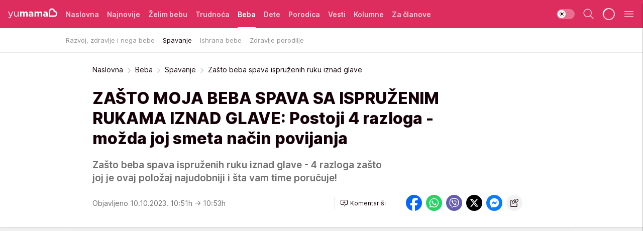

--- FILE ---
content_type: text/html; charset=utf-8
request_url: https://yumama.mondo.rs/beba/spavanje/a49518/Zasto-beba-spava-ispruzenih-ruku-iznad-glave.html
body_size: 36900
content:
<!DOCTYPE html><html  lang="sr"><head><meta charset="utf-8"><meta name="viewport" content="width=device-width, initial-scale=1"><script type="importmap">{"imports":{"#entry":"/_nuxt/entry.uuje-8n3.js"}}</script><script data-cfasync="false">(function(w,d,s,l,i){w[l]=w[l]||[];w[l].push({'gtm.start':
            new Date().getTime(),event:'gtm.js'});var f=d.getElementsByTagName(s)[0],
            j=d.createElement(s),dl=l!='dataLayer'?'&l='+l:'';j.async=true;j.src=
            'https://www.googletagmanager.com/gtm.js?id='+i+dl;f.parentNode.insertBefore(j,f);
            })(window,document,'script','dataLayer','GTM-KTJZ78Z');</script><script>'use strict';(function(b,t,q,h,c,e,f,r,u,a,v,w,m,k,n,p,l){l=(d,g)=>{m=new URLSearchParams(q.search);m.has(d)?g=m.get(d):b[h]&&b[h].hasOwnProperty(d)&&(g=b[h][d]);return isNaN(+g)?g:+g};l('pjnx',!1)||(b[h]=b[h]||{},b[c]=b[c]||{},b[c][e]=b[c][e]||[],k=d=>{a.b[d]=performance.now();a.b[f](d)},n=(d,g)=>{for(;0<d.length;)g[f](d.shift())},p=()=>{a.p=b[c][e][f];b[c][e][f]=a.s[f].bind(a.s)},a=b["__"+h]={t:l('pjfsto',3E3),m:l('pjfstom',2),s:[()=>{k("s");b[c].pubads().setTargeting('pjpel',a.b)}],f:d=>{a.p&&
                (k('f'+d),b[c][e][f]=a.p,a.p=!1,n(a.s,b[c][e]))},g:()=>{a.p&&p();k('g');a.r=setTimeout(()=>a.f('t'),a.t+a.b.g*a.m)}},b[c][e].shift&&(n(b[c][e],a.s),a.b=[],b[c][e][f](()=>a.g()),p(),k('v'+r)))})(window,document,location,'pubjelly','googletag','cmd','push',4);</script><script src="https://pubjelly.nxjmp.com/a/main/pubjelly.js?key=na" async onerror="__pubjelly.f('e')"></script><link rel="canonical" href="https://yumama.mondo.rs/beba/spavanje/a49518/Zasto-beba-spava-ispruzenih-ruku-iznad-glave.html"><script>var googletag = googletag || {}; googletag.cmd = googletag.cmd || [];</script><script src="https://securepubads.g.doubleclick.net/tag/js/gpt.js" async></script><title>Zašto beba spava ispruženih ruku iznad glave | Yumama</title><script async data-cfasync="false">window.googletag=window.googletag||{},window.googletag.cmd=window.googletag.cmd||[];var packs=window.localStorage.getItem("df_packs"),packsParsed=packs&&JSON.parse(packs)||[];try{var a=window.localStorage.getItem("df_packsx"),s=a&&JSON.parse(a)||[];s.length&&(packsParsed=packsParsed.concat(s),packsParsed=Array.from(new Set(packsParsed)));var r,e=window.localStorage.getItem("df_packsy"),t=(e&&JSON.parse(e)||[]).map(function(a){return a.id});t.length&&(packsParsed=packsParsed.concat(t),packsParsed=Array.from(new Set(packsParsed)))}catch(d){}var standardPacks=window.localStorage.getItem("df_sp"),standardPacksParsed=standardPacks&&JSON.parse(standardPacks)||[];try{var g=window.localStorage.getItem("df_spx"),c=g&&JSON.parse(g)||[];c.length&&(standardPacksParsed=standardPacksParsed.concat(c),standardPacksParsed=Array.from(new Set(standardPacksParsed)));var o,n=window.localStorage.getItem("df_spy"),p=(n&&JSON.parse(n)||[]).map(function(a){return a.id});p.length&&(standardPacksParsed=standardPacksParsed.concat(p),standardPacksParsed=Array.from(new Set(standardPacksParsed)))}catch(P){}var platforms=window.localStorage.getItem("df_pl"),platformsParsed=platforms&&(JSON.parse(platforms)||[]);if(platformsParsed&&platformsParsed.length)for(var i=0;i<platformsParsed.length;i++)1===platformsParsed[i]&&packsParsed?window.googletag.cmd.push(function(){window.googletag.pubads().setTargeting("defractal",packsParsed)}):2===platformsParsed[i]&&packsParsed&&packsParsed.length?(window.midasWidgetTargeting=window.midasWidgetTargeting||{},window.midasWidgetTargeting.targetings=window.midasWidgetTargeting.targetings||[],window.midasWidgetTargeting.targetings.push({defractal:packsParsed})):3===platformsParsed[i]&&standardPacksParsed&&standardPacksParsed.length&&window.googletag.cmd.push(function(){window.googletag.pubads().setTargeting("defractal_sp",standardPacksParsed)});</script><script src="https://cdn.mediaoutcast.com/player/1.15.0/js/mov-init.min.js" async></script><script src="https://cdn.krakenoptimize.com/setup/get/2c3d3670-34bd-47ec-339e-08d9d68e00ed" async body type="text/javascript" data-cfasync="false"></script><script src="https://cdn.defractal.com/scripts/defractal-4-00440016-9DF8-4D73-AF53-4F07BD2C412E.js" async></script><link rel="stylesheet" href="/_nuxt/entry.Dq-1Pk8F.css" crossorigin><link rel="preload" as="font" href="https://static2yumama.mondo.rs/fonts/Inter.var.woff2" type="font/woff2" crossorigin><link rel="preload" as="font" href="https://static2yumama.mondo.rs/fonts/icomoon/icons.woff" type="font/woff" crossorigin><link rel="preload" as="image" href="https://static2yumama.mondo.rs/api/v3/images/592/1184/72949?ts=2023-10-10T10:52:59"><link rel="modulepreload" as="script" crossorigin href="/_nuxt/entry.uuje-8n3.js"><link rel="preload" as="fetch" fetchpriority="low" crossorigin="anonymous" href="/_nuxt/builds/meta/4d195916-eaac-4719-ab6b-907ce808a311.json"><script data-cfasync="false">window.gdprAppliesGlobally=true;(function(){function n(e){if(!window.frames[e]){if(document.body&&document.body.firstChild){var t=document.body;var r=document.createElement("iframe");r.style.display="none";r.name=e;r.title=e;t.insertBefore(r,t.firstChild)}else{setTimeout(function(){n(e)},5)}}}function e(r,a,o,s,c){function e(e,t,r,n){if(typeof r!=="function"){return}if(!window[a]){window[a]=[]}var i=false;if(c){i=c(e,n,r)}if(!i){window[a].push({command:e,version:t,callback:r,parameter:n})}}e.stub=true;e.stubVersion=2;function t(n){if(!window[r]||window[r].stub!==true){return}if(!n.data){return}var i=typeof n.data==="string";var e;try{e=i?JSON.parse(n.data):n.data}catch(t){return}if(e[o]){var a=e[o];window[r](a.command,a.version,function(e,t){var r={};r[s]={returnValue:e,success:t,callId:a.callId};n.source.postMessage(i?JSON.stringify(r):r,"*")},a.parameter)}}const smt=window[r];if(typeof smt!=="function"){window[r]=e;if(window.addEventListener){window.addEventListener("message",t,false)}else{window.attachEvent("onmessage",t)}}}e("__uspapi","__uspapiBuffer","__uspapiCall","__uspapiReturn");n("__uspapiLocator");e("__tcfapi","__tcfapiBuffer","__tcfapiCall","__tcfapiReturn");n("__tcfapiLocator");(function(e){var t=document.createElement("link");t.rel="preconnect";t.as="script";var r=document.createElement("link");r.rel="dns-prefetch";r.as="script";var n=document.createElement("link");n.rel="preload";n.as="script";var i=document.createElement("script");i.id="spcloader";i.type="text/javascript";i["async"]=true;i.charset="utf-8";var a="https://sdk.privacy-center.org/"+e+"/loader.js?target="+document.location.hostname;if(window.didomiConfig&&window.didomiConfig.user){var o=window.didomiConfig.user;var s=o.country;var c=o.region;if(s){a=a+"&country="+s;if(c){a=a+"&region="+c}}}t.href="https://sdk.privacy-center.org/";r.href="https://sdk.privacy-center.org/";n.href=a;i.src=a;var d=document.getElementsByTagName("script")[0];d.parentNode.insertBefore(t,d);d.parentNode.insertBefore(r,d);d.parentNode.insertBefore(n,d);d.parentNode.insertBefore(i,d)})("82d80c84-586b-4519-bdef-240ed8c7f096")})();</script><script data-cfasync="false">function scrollDistance(i,n=66){if(!i||"function"!=typeof i)return;let e,o,t,d;window.addEventListener("scroll",function(l){o||(o=window.pageYOffset),window.clearTimeout(e),e=setTimeout(function(){t=window.pageYOffset,i(d=t-o,o,t),o=null,t=null,d=null},n)},!1)}window.didomiOnReady=window.didomiOnReady||[],window.didomiOnReady.push(function(i){i.notice.isVisible()&&scrollDistance(function(n){parseInt(Math.abs(n),10)>198&&i.notice.isVisible()&&i.setUserAgreeToAll()});if(i.notice.isVisible() && window.innerWidth <= 768){document.body.classList.remove("didomi-popup-open","didomi-popup-open-ios")}if(i.notice.isVisible()){document.querySelector(".didomi-popup").addEventListener("click", e=>{console.log(e)})}});</script><script>window.pp_gemius_identifier = 'nddLo.t0tHaR0oVdngIBGJcgzXYIIo_SbJGyUKkNbJH.m7';
                function gemius_pending(i) { window[i] = window[i] || function () { var x = window[i + '_pdata'] = window[i + '_pdata'] || []; x[x.length] = arguments; }; };
                gemius_pending('gemius_hit'); gemius_pending('gemius_event'); gemius_pending('gemius_init'); gemius_pending('pp_gemius_hit'); gemius_pending('pp_gemius_event'); gemius_pending('pp_gemius_init');
                (function (d, t) {
                    try {
                        var gt = d.createElement(t), s = d.getElementsByTagName(t)[0], l = 'http' + ((location.protocol == 'https:') ? 's' : ''); gt.setAttribute('async', 'async');
                        gt.setAttribute('defer', 'defer'); gt.src = l + '://gars.hit.gemius.pl/xgemius.js'; s.parentNode.insertBefore(gt, s);
                    } catch (e) { }
                })(document, 'script');</script><script>(function(){var dbpr=100;if(Math.random()*100>100-dbpr){var d="dbbRum",w=window,o=document,a=addEventListener,scr=o.createElement("script");scr.async=!0;w[d]=w[d]||[];w[d].push(["presampling",dbpr]);["error","unhandledrejection"].forEach(function(t){a(t,function(e){w[d].push([t,e])});});scr.src="https://cdn.debugbear.com/7cvA2nRRO8aJ.js";o.head.appendChild(scr);}})()</script><meta name="title" content="ZAŠTO MOJA BEBA SPAVA SA ISPRUŽENIM RUKAMA IZNAD GLAVE: Postoji 4 razloga - možda joj smeta način povijanja"><meta hid="description" name="description" content="Zašto beba spava ispruženih ruku iznad glave - 4 razloga zašto joj je ovaj položaj najudobniji i šta vam time poručuje!"><meta hid="robots" property="robots" content="max-image-preview:large"><meta hid="og:type" property="og:type" content="website"><meta hid="og:title" property="og:title" content="ZAŠTO MOJA BEBA SPAVA SA ISPRUŽENIM RUKAMA IZNAD GLAVE: Postoji 4 razloga - možda joj smeta način povijanja"><meta hid="og:description" property="og:description" content="Zašto beba spava ispruženih ruku iznad glave - 4 razloga zašto joj je ovaj položaj najudobniji i šta vam time poručuje!"><meta hid="og:image" property="og:image" content="https://static2yumama.mondo.rs/Picture/72949/jpeg/Zasto-beba-spava-ispruzenih-ruku-iznad-glave_35515834.jpg?ts=2023-10-10T10:52:59"><meta hid="og:url" property="og:url" content="https://yumama.mondo.rs/beba/spavanje/a49518/Zasto-beba-spava-ispruzenih-ruku-iznad-glave.html"><meta hid="twitter:card" name="twitter:card" content="summary_large_image"><meta hid="twitter:title" name="twitter:title" content="ZAŠTO MOJA BEBA SPAVA SA ISPRUŽENIM RUKAMA IZNAD GLAVE: Postoji 4 razloga - možda joj smeta način povijanja"><meta hid="twitter:description" name="twitter:description" content="Yumama 2023"><meta hid="twitter:image" name="twitter:image" content="https://static2yumama.mondo.rs/Picture/72949/jpeg/Zasto-beba-spava-ispruzenih-ruku-iznad-glave_35515834.jpg?ts=2023-10-10T10:52:59"><meta hid="twitter.url" name="twitter.url" content="https://yumama.mondo.rs/beba/spavanje/a49518/Zasto-beba-spava-ispruzenih-ruku-iznad-glave.html"><link rel="icon" type="image/svg+xml" href="/favicons/yumama/icon.svg" sizes="any"><link rel="icon" type="image/png" href="/favicons/yumama/favicon-32x32.png" sizes="32x32"><link rel="icon" type="image/png" href="/favicons/yumama/favicon-128x128.png" sizes="128x128"><link rel="apple-touch-icon" type="image/png" href="/favicons/yumama/favicon-180x180.png" sizes="180x180"><link rel="icon" type="image/png" href="/favicons/yumama/favicon-192x192.png" sizes="192x192"><link rel="icon" type="image/png" href="/favicons/yumama/favicon-512x512.png" sizes="512x512"><link rel="alternate" hreflang="sr" href="https://yumama.mondo.rs/beba/spavanje/a49518/Zasto-beba-spava-ispruzenih-ruku-iznad-glave.html"><link rel="alternate" type="application/rss+xml" title="RSS feed for Naslovna" href="https://yumama.mondo.rs/rss/1/Naslovna"><link rel="alternate" type="application/rss+xml" title="RSS feed for Želim bebu" href="https://yumama.mondo.rs/rss/12/zelim-bebu"><link rel="alternate" type="application/rss+xml" title="RSS feed for Trudnoća" href="https://yumama.mondo.rs/rss/13/trudnoca"><link rel="alternate" type="application/rss+xml" title="RSS feed for Beba" href="https://yumama.mondo.rs/rss/14/beba"><link rel="alternate" type="application/rss+xml" title="RSS feed for Dete" href="https://yumama.mondo.rs/rss/15/dete"><link rel="alternate" type="application/rss+xml" title="RSS feed for Porodica" href="https://yumama.mondo.rs/rss/75/porodica"><link rel="alternate" type="application/rss+xml" title="RSS feed for Vesti" href="https://yumama.mondo.rs/rss/100/vesti"><link rel="amphtml" href="https://yumama.mondo.rs/beba/spavanje/amp/a49518/Zasto-beba-spava-ispruzenih-ruku-iznad-glave.html"><script type="application/ld+json">{
  "@context": "https://schema.org",
  "@graph": [
    {
      "@type": "NewsMediaOrganization",
      "@id": "https://yumama.mondo.rs/#publisher",
      "name": "Yumama",
      "url": "https://yumama.mondo.rs/",
      "sameAs": [
        "https://www.facebook.com/YuMamaPortal/",
        "https://www.instagram.com/yumama.rs/",
        "https://www.youtube.com/channel/UCgGz9Vaf7dh26U5KrjhIJ1Q"
      ],
      "logo": {
        "@type": "ImageObject",
        "@id": "https://yumama.mondo.rs/#/schema/image/yumamars-logo",
        "url": "https://staticyumama.mondo.rs/Picture/12/png/Group-3199",
        "width": 201,
        "height": 40,
        "caption": "Yumama Logo"
      },
      "image": {
        "@id": "https://yumama.mondo.rs/#/schema/image/yumamars-logo"
      }
    },
    {
      "@type": "WebSite",
      "@id": "https://yumama.mondo.rs/#/schema/website/yumamars",
      "url": "https://yumama.mondo.rs",
      "name": "yumama.rs",
      "publisher": {
        "@id": "https://yumama.mondo.rs/#publisher"
      },
      "potentialAction": {
        "@type": "SearchAction",
        "target": "https://yumama.mondo.rs/search/1/1?q={search_term_string}",
        "query-input": "required name=search_term_string"
      }
    },
    {
      "@type": "WebPage",
      "@id": "https://yumama.mondo.rs/beba/spavanje/a49518/Zasto-beba-spava-ispruzenih-ruku-iznad-glave.html",
      "url": "https://yumama.mondo.rs/beba/spavanje/a49518/Zasto-beba-spava-ispruzenih-ruku-iznad-glave.html",
      "inLanguage": "sr-Latn",
      "breadcrumb": {
        "@id": "https://yumama.mondo.rs/beba/spavanje/a49518/Zasto-beba-spava-ispruzenih-ruku-iznad-glave.html#/schema/breadcrumb/a49518"
      },
      "name": "Zašto beba spava ispruženih ruku iznad glave | Beba | Spavanje",
      "isPartOf": {
        "@id": "https://yumama.mondo.rs/#/schema/website/yumamars"
      },
      "datePublished": "2023-10-10T10:51:12+02:00",
      "dateModified": "2023-10-10T10:53:01+02:00",
      "description": "Zašto beba spava ispruženih ruku iznad glave - 4 razloga zašto joj je ovaj položaj najudobniji i šta vam time poručuje!"
    },
    {
      "@type": [
        "Article",
        "NewsArticle"
      ],
      "@id": "https://yumama.mondo.rs/beba/spavanje/a49518/Zasto-beba-spava-ispruzenih-ruku-iznad-glave.html#/schema/article/a49518",
      "headline": "ZAŠTO MOJA BEBA SPAVA SA ISPRUŽENIM RUKAMA IZNAD GLAVE: Postoji 4 razloga - možda joj smeta način povijanja",
      "description": "Zašto beba spava ispruženih ruku iznad glave - 4 razloga zašto joj je ovaj položaj najudobniji i šta vam time poručuje!",
      "isPartOf": {
        "@id": "https://yumama.mondo.rs/beba/spavanje/a49518/Zasto-beba-spava-ispruzenih-ruku-iznad-glave.html"
      },
      "mainEntityOfPage": {
        "@id": "https://yumama.mondo.rs/beba/spavanje/a49518/Zasto-beba-spava-ispruzenih-ruku-iznad-glave.html"
      },
      "datePublished": "2023-10-10T10:51:12+02:00",
      "dateModified": "2023-10-10T10:53:01+02:00",
      "image": [
        {
          "@context": "http://schema.org",
          "@type": "ImageObject",
          "width": 1200,
          "height": 675,
          "description": "Zašto beba spava ispruženih ruku iznad glave.",
          "url": "https://static2yumama.mondo.rs/Picture/72949/jpeg/Zasto-beba-spava-ispruzenih-ruku-iznad-glave_35515834.jpg?ts=2023-10-10T10:52:59"
        },
        {
          "@context": "http://schema.org",
          "@type": "ImageObject",
          "width": 1200,
          "height": 1200,
          "description": "Zašto beba spava ispruženih ruku iznad glave.",
          "url": "https://static2yumama.mondo.rs/MediumImage/72949/jpeg/Zasto-beba-spava-ispruzenih-ruku-iznad-glave_35515834.jpg?ts=2023-10-10T10:52:59"
        },
        {
          "@context": "http://schema.org",
          "@type": "ImageObject",
          "width": 1200,
          "height": 900,
          "description": "Zašto beba spava ispruženih ruku iznad glave.",
          "url": "https://static2yumama.mondo.rs/Thumbnail/72949/jpeg/Zasto-beba-spava-ispruzenih-ruku-iznad-glave_35515834.jpg?ts=2023-10-10T10:52:59"
        }
      ],
      "keywords": [
        "beba",
        "spavanje",
        "ruke",
        "glava"
      ],
      "author": [
        {
          "@type": "Person",
          "url": "https://yumama.mondo.rs/journalist101/Teodora-Andric",
          "name": "Teodora Andrić"
        }
      ],
      "publisher": {
        "@id": "https://yumama.mondo.rs/#publisher"
      },
      "isAccessibleForFree": "True"
    },
    {
      "@type": "BreadcrumbList",
      "@id": "https://yumama.mondo.rs/beba/spavanje/a49518/Zasto-beba-spava-ispruzenih-ruku-iznad-glave.html#/schema/breadcrumb/a49518",
      "itemListElement": [
        {
          "@type": "ListItem",
          "position": 1,
          "item": {
            "@type": "WebPage",
            "@id": "https://yumama.mondo.rs/beba",
            "url": "https://yumama.mondo.rs/beba",
            "name": "Beba"
          }
        },
        {
          "@type": "ListItem",
          "position": 2,
          "item": {
            "@type": "WebPage",
            "@id": "https://yumama.mondo.rs/beba/spavanje",
            "url": "https://yumama.mondo.rs/beba/spavanje",
            "name": "Spavanje"
          }
        },
        {
          "@type": "ListItem",
          "position": 3,
          "item": {
            "@id": "https://yumama.mondo.rs/beba/spavanje/a49518/Zasto-beba-spava-ispruzenih-ruku-iznad-glave.html",
            "name": "Zašto beba spava ispruženih ruku iznad glave | Beba | Spavanje"
          }
        }
      ]
    }
  ]
}</script><script type="module" src="/_nuxt/entry.uuje-8n3.js" crossorigin></script></head><body><div id="__nuxt"><div><div class="main light yumama page-has-submenu" style=""><!----><header class="header has-submenu"><div class="container"><div class="header__content_wrap"><div class="header__content"><div class="header-logo"><a href="/" class="" title="Yumama"><div class="header-logo__wrap"><svg class="logo-dimensions header-logo__image"><use xlink:href="/img/logo/yumama.svg#logo-light"></use></svg><span class="header-logo__span">Yumama</span></div></a></div><nav class="header-navigation"><div class="header-navigation__wrap"><ul class="header-navigation__list"><!--[--><li class="js_item_1 header-navigation__list-item"><a href="/" class="has-no-background"><span style=""><!----><span>Naslovna</span></span></a><!----></li><li class="js_item_126 header-navigation__list-item"><a href="/Najnovije" class="has-no-background"><span style=""><!----><span>Najnovije</span></span></a><!----></li><li class="js_item_12 header-navigation__list-item"><a href="/zelim-bebu" class="has-no-background"><span style=""><!----><span>Želim bebu</span></span></a><!----></li><li class="js_item_13 header-navigation__list-item"><a href="/trudnoca" class="has-no-background"><span style=""><!----><span>Trudnoća</span></span></a><!----></li><li class="js_item_14 is-active header-navigation__list-item"><a href="/beba" class="has-no-background"><span style=""><!----><span>Beba</span></span></a><nav class="header__subnavigation isArticle"><div class="header-subnavigation__wrap"><ul class="header-subnavigation__list"><!--[--><li class="js_item_60 header-subnavigation__list-item"><a href="/beba/razvoj-zdravlje-nega-bebe" class="has-no-background"><span style=""><!----><span>Razvoj, zdravlje i nega bebe</span></span></a><!----></li><li class="is-active js_item_61 header-subnavigation__list-item"><a href="/beba/spavanje" class="has-no-background"><span style=""><!----><span>Spavanje</span></span></a><!----></li><li class="js_item_62 header-subnavigation__list-item"><a href="/beba/ishrana-bebe" class="has-no-background"><span style=""><!----><span>Ishrana bebe</span></span></a><!----></li><li class="js_item_63 header-subnavigation__list-item"><a href="/beba/zdravlje-porodilje" class="has-no-background"><span style=""><!----><span>Zdravlje porodilje</span></span></a><!----></li><!--]--></ul><span class="is-hidden header-navigation__list-item is-view-more"><span class="">Još</span> <i class="icon-overflow-menu--vertical view-more-icon" aria-hidden="true"></i><ul class="is-hidden header-subnavigation__children"><!--[--><!--]--></ul></span></div></nav></li><li class="js_item_15 header-navigation__list-item"><a href="/dete" class="has-no-background"><span style=""><!----><span>Dete</span></span></a><!----></li><li class="js_item_75 header-navigation__list-item"><a href="/porodica" class="has-no-background"><span style=""><!----><span>Porodica</span></span></a><!----></li><li class="js_item_100 header-navigation__list-item"><a href="/vesti" class="has-no-background"><span style=""><!----><span>Vesti</span></span></a><!----></li><li class="js_item_82 header-navigation__list-item"><a href="/kolumne" class="has-no-background"><span style=""><!----><span>Kolumne</span></span></a><!----></li><li class="js_item_97 header-navigation__list-item"><a href="/za-clanove" class="has-no-background"><span style=""><!----><span>Za članove</span></span></a><!----></li><!--]--></ul></div><span class="is-hidden header-navigation__list-item is-view-more">Još <i class="icon-overflow-menu--vertical view-more-icon" aria-hidden="true"></i><ul class="is-hidden header-subnavigation__children"><!--[--><!--]--></ul></span><!--[--><!--]--></nav><div class="header-extra"><div class="theme-toggle theme-toggle--light"><div class="icon-wrap icon-wrap_light"><i class="icon icon-light--filled" aria-hidden="true"></i></div><div class="icon-wrap icon-wrap_asleep"><i class="icon icon-asleep--filled" aria-hidden="true"></i></div></div><div class="header-extra__icon"><i class="icon-search" aria-hidden="true"></i><div class="header-search"><div class="header-search-wrap"><form><input type="text" class="input" placeholder=" Pretraži Yumamu"><!----></form><div class="header-search__close"><i aria-hidden="true" class="icon icon-close"></i></div></div></div></div><div class="header-extra__icon" style="display:none;"><i class="icon-headphones-custom" aria-hidden="true"></i></div><!--[--><div class="header-extra__icon isSpinner"><div class="spinner" data-v-eba6742f></div></div><!--]--><div class="header-extra__icon" style="display:none;"><i class="icon-notification" aria-hidden="true"></i></div><div class="header-extra__icon header-extra__menu"><i class="icon-menu" aria-hidden="true"></i></div><div class="navigation-drawer" style="right:-100%;"><div class="navigation-drawer__header"><div class="navigation-drawer__logo"><svg class="navigation-drawer__logo_image"><use xlink:href="/img/logo/yumama.svg#logo-drawer-light"></use></svg></div><div class="navigation-drawer__close"><i class="icon-close" aria-hidden="true"></i></div></div><div class="navigation-drawer__tabs"><span class="is-active">Kategorije</span><span class="">Ostalo</span></div><!----><div class="navigation-drawer__footer"><ul class="social-menu__list"><!--[--><li class="social-menu__list-item"><a href="https://www.facebook.com/YuMamaPortal/" target="_blank" rel="noopener" aria-label="Facebook"><i class="icon-logo--facebook social-menu__list-icon" aria-hidden="true"></i></a></li><li class="social-menu__list-item"><a href="https://www.instagram.com/yumama.rs/?hl=en" target="_blank" rel="noopener" aria-label="Instagram"><i class="icon-logo--instagram social-menu__list-icon" aria-hidden="true"></i></a></li><li class="social-menu__list-item"><a href="https://yumama.mondo.rs/rss-feed" target="_blank" rel="noopener" aria-label="RSS"><i class="icon-logo--rss social-menu__list-icon" aria-hidden="true"></i></a></li><!--]--></ul></div></div></div></div></div></div></header><!--[--><!--]--><div class="generic-page" data-v-b527da3b><div class="main-container wallpaper-helper" data-v-b527da3b data-v-fdf9347c><!--[--><!----><!--[--><div class="wallpaper-wrapper" data-v-fdf9347c><div class="container"><div id="wallpaper-left" class="wallpaper-left wallpaper-watch"></div><div id="wallpaper-right" class="wallpaper-right wallpaper-watch"></div></div></div><div class="main_wrapper" data-v-fdf9347c><div class="container" data-v-fdf9347c><div id="wallpaper-top" class="wallpaper-top"></div></div><div class="article-header" data-v-fdf9347c data-v-86095f06><div class="article-header-wrap" data-v-86095f06><div class="article-header-container" data-v-86095f06><div class="breadcrumbs-wrap" data-v-86095f06 data-v-77f0710d><div class="breadcrumbs" data-v-77f0710d><a href="/" class="breadcrumbs-link" data-v-77f0710d>Naslovna</a><!--[--><div class="breadcrumbs-icon-container" data-v-77f0710d><i class="icon-chevron--right" aria-hidden="true" data-v-77f0710d></i><a href="/beba" class="breadcrumbs-link" data-v-77f0710d>Beba</a></div><div class="breadcrumbs-icon-container" data-v-77f0710d><i class="icon-chevron--right" aria-hidden="true" data-v-77f0710d></i><a href="/beba/spavanje" class="breadcrumbs-link" data-v-77f0710d>Spavanje</a></div><div class="breadcrumbs-icon-container" data-v-77f0710d><i class="icon-chevron--right" aria-hidden="true" data-v-77f0710d></i><span class="breadcrumbs-title" data-v-77f0710d>Zašto beba spava ispruženih ruku iznad glave</span></div><!--]--></div></div><div class="article-header-labels" data-v-86095f06 data-v-4f4997d9><!----><!----><!----><!----><!----></div><h1 class="article-header-title" data-v-86095f06>ZAŠTO MOJA BEBA SPAVA SA ISPRUŽENIM RUKAMA IZNAD GLAVE: Postoji 4 razloga - možda joj smeta način povijanja</h1><strong class="article-header-lead" data-v-86095f06>Zašto beba spava ispruženih ruku iznad glave - 4 razloga zašto joj je ovaj položaj najudobniji i šta vam time poručuje!</strong><!----><!----><div class="article-header-author-share" data-v-86095f06><div class="article-header-author-comments" data-v-86095f06><div class="article-header-author-date" data-v-86095f06><!----><div class="article-header-date" datetime="2023-10-10T10:51:12" data-v-86095f06><time class="article-header-date-published" data-v-86095f06>Objavljeno 10.10.2023. 10:51h  </time><time class="article-header-date-edited" datetime="2023-10-10T10:53:01" data-v-86095f06> → 10:53h</time></div></div><div class="article-engagement-bar" data-v-86095f06 data-v-c0f3996a><div class="card-engagement-bar card-engagement-bar-wrap" data-v-c0f3996a><div class="card-engagement-bar__left"><!----><!----><!----><div role="button" class="btn"><!--[--><i class="icon-add-comment"></i><span class="text-add-comment">Komentariši</span><!--]--></div></div><!----></div></div></div><div class="article-exposed-share" data-v-86095f06 data-v-5d9026f4><div class="tooltip-box card-share-wrap" data-v-5d9026f4 data-v-2f96c82c><!--[--><!--[--><a role="button" class="tooltip-box__item facebook" data-v-2f96c82c><svg viewBox="0 0 32 32" class="icon facebook" data-v-2f96c82c><use xlink:href="/img/sprite-shares-02042025.svg#facebook-sign" data-v-2f96c82c></use></svg></a><!--]--><!--[--><a role="button" class="tooltip-box__item whatsapp" data-v-2f96c82c><svg viewBox="0 0 24 24" class="icon whatsapp" data-v-2f96c82c><use xlink:href="/img/sprite-shares-02042025.svg#whatsapp" data-v-2f96c82c></use></svg></a><!--]--><!--[--><a role="button" class="tooltip-box__item viber" data-v-2f96c82c><svg viewBox="0 0 24 24" class="icon viber" data-v-2f96c82c><use xlink:href="/img/sprite-shares-02042025.svg#viber" data-v-2f96c82c></use></svg></a><!--]--><!--[--><a role="button" class="tooltip-box__item twitter" data-v-2f96c82c><svg viewBox="0 0 24 24" class="icon twitter" data-v-2f96c82c><use xlink:href="/img/sprite-shares-02042025.svg#twitter" data-v-2f96c82c></use></svg></a><!--]--><!--[--><a role="button" class="tooltip-box__item messenger" data-v-2f96c82c><svg viewBox="0 0 24 24" class="icon messenger" data-v-2f96c82c><use xlink:href="/img/sprite-shares-02042025.svg#messenger" data-v-2f96c82c></use></svg></a><!--]--><!--]--><a role="button" class="tooltip-box__item copy-link" data-v-2f96c82c><svg viewBox="0 0 24 24" class="icon copy-link" data-v-2f96c82c><use xlink:href="/img/sprite-shares-02042025.svg#copy--link-adapted" data-v-2f96c82c></use></svg></a></div></div></div></div></div></div><div class="container" data-v-fdf9347c><!--[--><!--[--><!----><!--]--><!--[--><div class="container placeholder250px gptArticleTop" data-v-fdf9347c><div class="gpt-ad-banner"><div position="0" lazy="false"></div></div></div><!--]--><!--[--><div class="article-main" data-v-fdf9347c><div class="is-main article-content with-sidebar" data-v-1df6af20><div class="full-width" data-v-1df6af20><div class="sticky-scroll-container isSticky" data-v-1df6af20><!--[--><!--[--><div class="generic-component" data-v-1df6af20 data-v-a6cdc878><article class="" data-v-a6cdc878><div class="article-big-image" is-storytelling="false" data-v-896fd29b><figure class="big-image-container" data-v-896fd29b><div class="card-image-container big-image-container__image" style="aspect-ratio:1.4987341772151899;" data-v-896fd29b data-v-ecf0a92a><picture class="" data-v-ecf0a92a><!--[--><source media="(max-width: 1023px)" srcset="https://static2yumama.mondo.rs/api/v3/images/592/1184/72949?ts=2023-10-10T10:52:59,
https://static2yumama.mondo.rs/api/v3/images/960/1920/72949?ts=2023-10-10T10:52:59 1.5x" data-v-ecf0a92a><source media="(min-width: 1024px)" srcset="https://static2yumama.mondo.rs/api/v3/images/960/1920/72949?ts=2023-10-10T10:52:59" data-v-ecf0a92a><!--]--><img src="https://static2yumama.mondo.rs/api/v3/images/592/1184/72949?ts=2023-10-10T10:52:59" srcset="https://static2yumama.mondo.rs/api/v3/images/592/1184/72949?ts=2023-10-10T10:52:59,
https://static2yumama.mondo.rs/api/v3/images/960/1920/72949?ts=2023-10-10T10:52:59 1.5x" alt="Zašto beba spava ispruženih ruku iznad glave." class="" style="" data-v-ecf0a92a></picture></div><figcaption class="big-image-source" data-v-896fd29b><!----><span class="big-image-source-copy" data-v-896fd29b>Foto:&nbsp;Shutterstock</span></figcaption></figure></div><!----><div class="article-body"><!----><!----><!--[--><!--[--><div class="container" document-template="NewsArticle"></div><!----><!--]--><!--[--><div class="article-rte" document-template="NewsArticle"> <p>Beba <a href="https://yumama.mondo.rs/tag106/Spavanje/1" target="_blank"><strong>spava</strong></a> sa ispruženim rukama iznad glave - to je uobičajen prizor koji topi srce. Ako vaš mališan pokušava da se trgne iz svakog povijanja samo da bi mu ruke bile slobodne i podignute iznad glave, sigurno se pitate zašto to radi.</p> </div><!----><!--]--><!--[--><div class="article-rte paragrafNumber_2" document-template="NewsArticle"> <p>Najvažnije je da znate da je to što vaša beba spava sa podignutim rukama dobar znak! Ovaj položaj <a href="https://yumama.mondo.rs/beba/razvoj-zdravlje-nega-bebe/a49228/Kada-je-mama-srecna-beba-je-pametnija.html" target="_blank">znači da je vaša beba srećna</a> i udobna. Sa druge strane, <a href="https://yumama.mondo.rs/beba/spavanje/a49158/Sta-znaci-ako-se-beba-smeje-dok-spava.html" target="_blank">sklupčanje tokom spavanja</a> može biti povezano sa bolom u stomaku, grčevima ili osećanjem hladnoće.</p> </div><!----><!--]--><!--[--><div class="article-rte paragrafNumber_3" document-template="NewsArticle"> <p>Slika novorođenčeta (ili čak starije bebe) u ovom položaju "morske zvezde" ili "supermena" uglavnom prikazuje dete koje mirno spava. <strong>Evo još nekoliko stvari koje mogu doprineti zašto vaša beba voli da spava sa ispruženim rukama:</strong></p> </div><!----><!--]--><!--[--><div class="article-ad" document-template="NewsArticle"><!----><div class="midas-intext"><div id="midasWidget__11217"></div></div></div><!----><!--]--><!--[--><div class="article-rte" document-template="NewsArticle"> <p><strong>1. Način Hlađenja</strong><br />Ako se vaša beba oseća toplo, podizanje ruku u vazduh je efikasan način da se rashladi. S druge strane, ako vaša beba drži ruke sa strane, može biti da joj je hladno i pokušava da zadrži telesnu toplotu.</p> </div><!----><!--]--><!--[--><div class="article-rte" document-template="NewsArticle"> <p><strong>2. Moro refleks</strong><br /><a href="https://yumama.mondo.rs/beba/razvoj-zdravlje-nega-bebe/a47125/Moro-refleks-kod-beba.html" target="_blank">Moro refleks (takođe poznat kao refleks uzbune)</a> je refleks sa kojim se bebe rađaju i obično počinje da nestaje oko 4 do 5 meseci. Kada se beba oseća kao da pada, Moro refleks je ono što uzrokuje da izbace ruke i noge kao da će se uhvatiti. Ovaj refleks se ponekad može pokrenuti glasnom bukom ili čak samo iznenadnim pokretom iz dubokog sna.</p> </div><!----><!--]--><!--[--><div class="article-rte" document-template="NewsArticle"> <p><strong>3. Opuštajući Položaj</strong><br />Spavanje sa podignutim rukama može biti najudobniji položaj za vašu bebu. Ovaj položaj je verovatno najopuštajući položaj za ljudsko telo jer ne uključuje pritisak na bilo koji zglob ili mišić.</p> </div><!----><!--]--><!--[--><div class="article-rte" document-template="NewsArticle"> <p><strong>4. Može pomoći pri disanju</strong><br />Ruke podignute u položaj otvaraju dijafragmu i grudni koš , što bebama olakšava da duboko udahnu. Ovo je posebno korisno za novorođenčad koja još uvek uče kako da kontrolišu svoje disanje. Obratite pažnju na to da kada sami želite da duboko udahnete, možda će vam biti efikasnije da udahnete dok ispružite ruke.</p> </div><!----><!--]--><!--[--><div class="article-rte" document-template="NewsArticle"> <p>Dakle, kako povijati bebeu ako volid a spava ispruženih ruku iznad glave?</p> </div><!----><!--]--><!--[--><div class="article-rte" document-template="NewsArticle"> <p>Istina je da ne morate da <a href="https://yumama.mondo.rs/beba/spavanje/a47020/Kako-povijati-bebu.html" target="_blank">povijate svoju bebu podvučenih ruku</a>! Bebe koje vole da spavaju sa podignutim rukama mogu se prilično uznemiriti kada im blokirate ruke, i često bi se probudile pokušavajući da se oslobode i na silu ispruže ruke. U ovom slučaju, to zaista prkosi svrsi povijanja koje ima za cilj da pomogne vašoj bebi da mirno spava tokom noći.</p> </div><!----><!--]--><!--[--><div class="article-rte" document-template="NewsArticle"> <p>(Yumama)</p> </div><!----><!--]--><!--[--><div class="article-rte" document-template="NewsArticle"> <p>BONUS VIDEO:</p> </div><!----><!--]--><!--[--><div class="embed-video" document-template="NewsArticle"><!----><!----><!----><div data-v-ed322a1c><div class="videoPlayer" data-v-ed322a1c><div class="videoPlayer__container" data-v-ed322a1c><div class="submenu-active videoPlayer__wrapper" data-v-ed322a1c><div class="embed-videoPlayer__container" data-v-ed322a1c><div class="embed-videoPlayer" data-v-ed322a1c><!----><mov-player script id="video-VJYaMXJd" data-v-ed322a1c></mov-player></div></div></div><div class="card-label card-label-wrap card-label-wrap has-icon is-video" data-v-ed322a1c data-v-d3a173a3><!----><!----><span class="label-text" data-v-d3a173a3>01:11</span></div></div><div class="videoPlayer__details" data-v-ed322a1c><span class="videoPlayer__details-desc" data-v-ed322a1c>Kako da sprečite ravnu glavu kod bebe&ensp;</span><span class="videoPlayer__details-copy" data-v-ed322a1c>Izvor:&nbsp;TikTok/kydkyronashville</span></div></div></div></div><!----><!--]--><!--[--><div class="article-rte" document-template="NewsArticle"> <p></p> </div><!----><!--]--><!--[--><!----><!----><!--]--><!--]--><!----><!----></div><!----><!----></article></div><!--]--><!--[--><div class="generic-component" data-v-1df6af20 data-v-a6cdc878><div class="article-progression" data-v-a6cdc878 data-v-d6eb61a3><a href="/beba/spavanje/a49523/Beba-ne-spava-preko-dana.html" class="article-progression__link" data-v-d6eb61a3><span class="arrow is-left" data-v-d6eb61a3></span>Prethodna vest</a><a href="/beba/razvoj-zdravlje-nega-bebe/a49513/Culo-mirisa-kod-bebe-je-od-samog-pocetka-pomoc-pri-orijentaciji.html" class="article-progression__link" data-v-d6eb61a3><span class="arrow is-right" data-v-d6eb61a3></span>Sledeća vest</a></div></div><!--]--><!--[--><div class="generic-component" data-v-1df6af20 data-v-a6cdc878><section class="article-tags" data-v-a6cdc878 data-v-0c543b8f><div class="article-tags__title" data-v-0c543b8f>Tagovi</div><ul class="article-tags__list" data-v-0c543b8f><!--[--><li class="article-tags__tag" data-v-0c543b8f><a href="/tag83/Beba/1" class="article-tags__tag-link" data-v-0c543b8f>Beba</a></li><li class="article-tags__tag" data-v-0c543b8f><a href="/tag106/Spavanje/1" class="article-tags__tag-link" data-v-0c543b8f>Spavanje</a></li><li class="article-tags__tag" data-v-0c543b8f><a href="/tag3649/ruke/1" class="article-tags__tag-link" data-v-0c543b8f>ruke</a></li><li class="article-tags__tag" data-v-0c543b8f><a href="/tag2754/Glava/1" class="article-tags__tag-link" data-v-0c543b8f>Glava</a></li><!--]--></ul></section></div><!--]--><!--[--><div class="generic-component" data-v-1df6af20 data-v-a6cdc878><section class="article-communities" data-v-a6cdc878 data-v-5bc7a5a9><div class="article-communities-header" data-v-5bc7a5a9><span class="article-communities-title" data-v-5bc7a5a9>Budi deo Yumama zajednice.</span></div><ul class="article-communities-list" data-v-5bc7a5a9><!--[--><li class="article-communities-list-item" data-v-5bc7a5a9><a href="https://www.facebook.com/YuMamaPortal/" target="_blank" rel="noopener" aria-label="Facebook" class="facebook" data-v-5bc7a5a9><svg viewBox="0 0 24 24" class="icon" data-v-5bc7a5a9><use xlink:href="/img/sprite-shares-02042025.svg#facebook-monochrome" data-v-5bc7a5a9></use></svg><span class="article-communities-list-item-name" data-v-5bc7a5a9>Facebook</span></a></li><li class="article-communities-list-item" data-v-5bc7a5a9><a href="https://www.instagram.com/yumama.rs/?hl=en" target="_blank" rel="noopener" aria-label="Instagram" class="instagram" data-v-5bc7a5a9><svg viewBox="0 0 24 24" class="icon" data-v-5bc7a5a9><use xlink:href="/img/sprite-shares-02042025.svg#instagram" data-v-5bc7a5a9></use></svg><span class="article-communities-list-item-name" data-v-5bc7a5a9>Instagram</span></a></li><!--]--></ul></section></div><!--]--><!--[--><div class="generic-component isSticky isBottom" data-v-1df6af20 data-v-a6cdc878><div class="article-engagement-bar" data-v-a6cdc878 data-v-c0f3996a><div class="card-engagement-bar card-engagement-bar-wrap" data-v-c0f3996a><div class="card-engagement-bar__left"><div role="button" class="btn"><i class="icon-thumbs-up"></i><!----><!----><!----><!--[-->Reaguj<!--]--></div><!----><div class="card-divider card-divider-wrap"></div><div role="button" class="btn"><!--[--><i class="icon-add-comment"></i><span class="text-add-comment">Komentariši</span><!--]--></div></div><div class="inArticle card-engagement-bar__right"><div class="card-divider card-divider-wrap"></div><span role="button" aria-label="share" class="btn--round"><i class="icon-share"></i></span><!----></div></div></div></div><!--]--><!--]--></div></div></div><aside class="article-sidebar" data-v-1d5f7d48><div class="scroll-reference-start isSticky" data-v-1d5f7d48><!--[--><div class="generic-component" data-v-1d5f7d48 data-v-a6cdc878><div class="container placeholder600px" data-v-a6cdc878><div class="gpt-ad-banner"><div position="0" lazy="false"></div></div></div></div><div class="generic-component" data-v-1d5f7d48 data-v-a6cdc878><div class="latest-news-acl" data-v-a6cdc878 data-v-cea0f783><div class="latest-news-list-feed" data-v-cea0f783><div class="news-feed" data-v-cea0f783 data-v-8cf1da25><!--[--><div class="card-header card-header-wrap card-header-wrap" data-v-8cf1da25 data-v-57c342d2><!----><span class="card-header__title" data-v-57c342d2>Najnovije</span><a href="/Najnovije" class="card-header__icon" data-v-57c342d2><i class="icon-arrow--right" data-v-57c342d2></i></a></div><!--]--><div class="" data-v-8cf1da25><!--[--><!--[--><!----><div class="feed-list-item" data-v-8cf1da25><div class="card-divider card-divider-wrap card-divider" data-v-8cf1da25 data-v-49e31b96></div><div class="card card-wrap type-news-card-c-simple" data-v-8cf1da25 data-v-d3260d91><a href="/porodica/zivot-porodice/a56760/4-osobine-po-kojima-se-prepoznaje-emocinalno-hladan-otac.html" class="card-link" rel="rel"><!--[--><!--[--><!--]--><div class="card-content"><div class="card-text-content"><!--[--><div class="card-labels-wrap is-visible-desktop" data-v-d3260d91><div class="card-labels" data-v-d3260d91 data-v-6ed27fdc><!----><!----><!----><!----><!----><!----><!----><!----><div class="is-secondary card-label card-label-wrap" data-v-6ed27fdc data-v-d3a173a3><!----><!----><span class="label-text" data-v-d3a173a3>Život porodice</span></div><!----><!----></div></div><!--]--><!--[--><div class="card-title hasAltTime" data-v-d3260d91><!----><h2 class="title isTitleLighter" data-v-d3260d91>4 osobine hladnog, nedostupnog oca: Fizički je tu, ali njegova nevidljiva barijera utiče na razvoj dece</h2></div><div class="alt-time" data-v-d3260d91><div class="is-secondary-alt card-label card-label-wrap" data-v-d3260d91 data-v-d3a173a3><!----><!----><span class="label-text" data-v-d3a173a3>Pre 1 h</span></div></div><!--]--><!--[--><!--]--><!--[--><!--]--><!----></div><!--[--><!--]--></div><!----><!--]--></a><!--[--><!--]--><!----></div></div><!----><!--]--><!--[--><!----><div class="feed-list-item" data-v-8cf1da25><div class="card-divider card-divider-wrap card-divider" data-v-8cf1da25 data-v-49e31b96></div><div class="card card-wrap type-news-card-c-simple" data-v-8cf1da25 data-v-d3260d91><a href="/porodica/zivot-porodice/a56759/zasto-je-dobro-rano-okititi-kucu-za-novu-godinu.html" class="card-link" rel="rel"><!--[--><!--[--><!--]--><div class="card-content"><div class="card-text-content"><!--[--><div class="card-labels-wrap is-visible-desktop" data-v-d3260d91><div class="card-labels" data-v-d3260d91 data-v-6ed27fdc><!----><!----><!----><!----><!----><!----><!----><!----><div class="is-secondary card-label card-label-wrap" data-v-6ed27fdc data-v-d3a173a3><!----><!----><span class="label-text" data-v-d3a173a3>Život porodice</span></div><!----><!----></div></div><!--]--><!--[--><div class="card-title hasAltTime" data-v-d3260d91><!----><h2 class="title isTitleLighter" data-v-d3260d91>Volite li rano da okitite jelku? Evo zašto je to zapravo dobro za celu porodicu (anketa)</h2></div><div class="alt-time" data-v-d3260d91><div class="is-secondary-alt card-label card-label-wrap" data-v-d3260d91 data-v-d3a173a3><!----><!----><span class="label-text" data-v-d3a173a3>Pre 1 h</span></div></div><!--]--><!--[--><!--]--><!--[--><!--]--><!----></div><!--[--><!--]--></div><!----><!--]--></a><!--[--><!--]--><!----></div></div><!----><!--]--><!--[--><!----><div class="feed-list-item" data-v-8cf1da25><div class="card-divider card-divider-wrap card-divider" data-v-8cf1da25 data-v-49e31b96></div><div class="card card-wrap type-news-card-c-simple" data-v-8cf1da25 data-v-d3260d91><a href="/vesti/zanimljivosti/a56758/4-horoskopska-znaka-u-kojima-se-radjaju-inteligentna-deca.html" class="card-link" rel="rel"><!--[--><!--[--><!--]--><div class="card-content"><div class="card-text-content"><!--[--><div class="card-labels-wrap is-visible-desktop" data-v-d3260d91><div class="card-labels" data-v-d3260d91 data-v-6ed27fdc><!----><!----><!----><!----><!----><!----><!----><!----><div class="is-secondary card-label card-label-wrap" data-v-6ed27fdc data-v-d3a173a3><!----><!----><span class="label-text" data-v-d3a173a3>Zanimljivosti</span></div><!----><!----></div></div><!--]--><!--[--><div class="card-title hasAltTime" data-v-d3260d91><!----><h2 class="title isTitleLighter" data-v-d3260d91>U ova 4 horoskopska znaka se rađaju mali genijalci: Evo i koje izuzetne osobine ima svaki od njih</h2></div><div class="alt-time" data-v-d3260d91><div class="is-secondary-alt card-label card-label-wrap" data-v-d3260d91 data-v-d3a173a3><!----><!----><span class="label-text" data-v-d3a173a3>Pre 3 h</span></div></div><!--]--><!--[--><!--]--><!--[--><!--]--><!----></div><!--[--><!--]--></div><!----><!--]--></a><!--[--><!--]--><!----></div></div><!----><!--]--><!--[--><!----><div class="feed-list-item" data-v-8cf1da25><div class="card-divider card-divider-wrap card-divider" data-v-8cf1da25 data-v-49e31b96></div><div class="card card-wrap type-news-card-c-simple" data-v-8cf1da25 data-v-d3260d91><a href="/beba/razvoj-zdravlje-nega-bebe/a56757/bebe-se-razlicito-razvijaju-ako-im-se-ne-posvecuje-paznja.html" class="card-link" rel="rel"><!--[--><!--[--><!--]--><div class="card-content"><div class="card-text-content"><!--[--><div class="card-labels-wrap is-visible-desktop" data-v-d3260d91><div class="card-labels" data-v-d3260d91 data-v-6ed27fdc><!----><!----><!----><!----><!----><!----><!----><!----><div class="is-secondary card-label card-label-wrap" data-v-6ed27fdc data-v-d3a173a3><!----><!----><span class="label-text" data-v-d3a173a3>Razvoj, zdravlje i &hellip;</span></div><!----><!----></div></div><!--]--><!--[--><div class="card-title hasAltTime" data-v-d3260d91><!----><h2 class="title isTitleLighter" data-v-d3260d91>Dve bebe rođene istog dana, medicinske sestre ih tretirale drugačije: Ono što se dogodilo zapanjilo je sve</h2></div><div class="alt-time" data-v-d3260d91><div class="is-secondary-alt card-label card-label-wrap" data-v-d3260d91 data-v-d3a173a3><!----><!----><span class="label-text" data-v-d3a173a3>Pre 4 h</span></div></div><!--]--><!--[--><!--]--><!--[--><!--]--><!----></div><!--[--><!--]--></div><!----><!--]--></a><!--[--><!--]--><!----></div></div><!----><!--]--><!--[--><!----><div class="feed-list-item" data-v-8cf1da25><div class="card-divider card-divider-wrap card-divider" data-v-8cf1da25 data-v-49e31b96></div><div class="card card-wrap type-news-card-c-simple" data-v-8cf1da25 data-v-d3260d91><a href="/porodica/zivot-porodice/a56756/zenu-sa-bebom-svekrva-izbacila-iz-kuce-jer-dete-ne-lici-na-oca.html" class="card-link" rel="rel"><!--[--><!--[--><!--]--><div class="card-content"><div class="card-text-content"><!--[--><div class="card-labels-wrap is-visible-desktop" data-v-d3260d91><div class="card-labels" data-v-d3260d91 data-v-6ed27fdc><!----><!----><!----><!----><!----><!----><!----><!----><div class="is-secondary card-label card-label-wrap" data-v-6ed27fdc data-v-d3a173a3><!----><!----><span class="label-text" data-v-d3a173a3>Život porodice</span></div><!----><!----></div></div><!--]--><!--[--><div class="card-title hasAltTime" data-v-d3260d91><!----><h2 class="title isTitleLighter" data-v-d3260d91>Svekrva je pobesnela kad je prvi put uzela moju bebu u ruke: Tvrdila da ne liči na oca pa nas izbacila iz kuće</h2></div><div class="alt-time" data-v-d3260d91><div class="is-secondary-alt card-label card-label-wrap" data-v-d3260d91 data-v-d3a173a3><!----><!----><span class="label-text" data-v-d3a173a3>Pre 4 h</span></div></div><!--]--><!--[--><!--]--><!--[--><!--]--><!----></div><!--[--><!--]--></div><!----><!--]--></a><!--[--><!--]--><!----></div></div><!----><!--]--><!--]--></div><!--[--><!--]--><!--[--><!--]--><!--[--><!--]--></div></div></div></div><div class="generic-component" data-v-1d5f7d48 data-v-a6cdc878><div class="container placeholder600px" data-v-a6cdc878><div class="gpt-ad-banner"><div position="0" lazy="false"></div></div></div></div><div class="generic-component" data-v-1d5f7d48 data-v-a6cdc878><div class="container placeholder600px" data-v-a6cdc878><div class="gpt-ad-banner"><div position="0" lazy="false"></div></div></div></div><div class="generic-component" data-v-1d5f7d48 data-v-a6cdc878><div class="lazy-component" data-v-a6cdc878 data-v-c30c4edf><!--[--><!--]--></div></div><div class="generic-component" data-v-1d5f7d48 data-v-a6cdc878><div class="lazy-component" data-v-a6cdc878 data-v-c30c4edf><!--[--><!--]--></div></div><!--]--></div></aside></div><!--]--><!--[--><div class="async-block" data-v-fdf9347c data-v-ac3220c8><!--[--><!--]--></div><!--]--><!--[--><div class="article-below" data-v-fdf9347c><div class="is-main below-article-content" data-v-1df6af20><div class="full-width" data-v-1df6af20><div class="sticky-scroll-container isSticky" data-v-1df6af20><!--[--><!--]--></div></div></div><div class="article-sidebar" data-v-1d5f7d48><div class="scroll-reference-start isSticky" data-v-1d5f7d48><!--[--><!--]--></div></div></div><!--]--><!--[--><div class="html-text-element" data-v-fdf9347c><div><script>if (!window.modalInterval) {    window.modalInterval = setInterval(() => {        const els = document.querySelectorAll("[href='#openGigyaModal']");        if (els.length) {            [...els].forEach(el => {                if (!el.dataset['scriptCreated']) {                    el.addEventListener('click', e => {                        e.preventDefault();                        document.querySelector('.header-extra__icon .icon-user--avatar').parentNode.click();                    });                    el.dataset['scriptCreated'] = 'created';                }            });        }    }, 1000);}</script></div></div><!--]--><!--]--></div></div><!--]--><!--]--></div></div><!----><footer class="footer" data-v-d4f2095c><div class="container" data-v-d4f2095c><div class="footer-logo__wrap" data-v-d4f2095c><svg viewBox="0 0 99 24" class="footer-logo__image" data-v-d4f2095c><use xlink:href="/img/logo/yumama.svg#logo-drawer-light" data-v-d4f2095c></use></svg><span class="header-logo__span" data-v-d4f2095c>Yumama</span></div><nav class="footer-navigation__wrap" data-v-d4f2095c data-v-5464f09b><ul class="footer-navigation__list" data-v-5464f09b><!--[--><li class="footer-navigation__list-item is-category" data-v-5464f09b><a href="/" class="has-no-background footer-custom" theme="light" data-v-5464f09b><span style=""><!----><span>Naslovna</span></span></a><span class="bottom-line light category-surface-color-default" data-v-5464f09b></span></li><li class="footer-navigation__list-item is-category" data-v-5464f09b><a href="/zelim-bebu" class="has-no-background footer-custom" theme="light" data-v-5464f09b><span style=""><!----><span>Želim bebu</span></span></a><span class="bottom-line light category-surface-color-default" data-v-5464f09b></span></li><li class="footer-navigation__list-item is-category" data-v-5464f09b><a href="/trudnoca" class="has-no-background footer-custom" theme="light" data-v-5464f09b><span style=""><!----><span>Trudnoća</span></span></a><span class="bottom-line light category-surface-color-default" data-v-5464f09b></span></li><li class="is-active footer-navigation__list-item is-category" data-v-5464f09b><a href="/beba" class="has-no-background footer-custom" theme="light" data-v-5464f09b><span style=""><!----><span>Beba</span></span></a><span class="bottom-line light category-surface-color-default" data-v-5464f09b></span></li><li class="footer-navigation__list-item is-category" data-v-5464f09b><a href="/dete" class="has-no-background footer-custom" theme="light" data-v-5464f09b><span style=""><!----><span>Dete</span></span></a><span class="bottom-line light category-surface-color-default" data-v-5464f09b></span></li><li class="footer-navigation__list-item is-category" data-v-5464f09b><a href="/porodica" class="has-no-background footer-custom" theme="light" data-v-5464f09b><span style=""><!----><span>Porodica</span></span></a><span class="bottom-line light category-surface-color-default" data-v-5464f09b></span></li><li class="footer-navigation__list-item is-category" data-v-5464f09b><a href="/vesti" class="has-no-background footer-custom" theme="light" data-v-5464f09b><span style=""><!----><span>Vesti</span></span></a><span class="bottom-line light category-surface-color-default" data-v-5464f09b></span></li><li class="footer-navigation__list-item is-category" data-v-5464f09b><a href="/kolumne" class="has-no-background footer-custom" theme="light" data-v-5464f09b><span style=""><!----><span>Kolumne</span></span></a><span class="bottom-line light category-surface-color-default" data-v-5464f09b></span></li><li class="footer-navigation__list-item is-category" data-v-5464f09b><a href="/za-clanove" class="has-no-background footer-custom" theme="light" data-v-5464f09b><span style=""><!----><span>Za članove</span></span></a><span class="bottom-line light category-surface-color-default" data-v-5464f09b></span></li><!--]--></ul></nav><div class="footer-divider" data-v-d4f2095c></div><div data-v-d4f2095c><ul class="footer-magazines-list__list" data-v-d4f2095c data-v-af12385a><!--[--><li class="footer-magazines-list__list-item" data-v-af12385a><a href="https://mondo.rs/" target="_blank" rel="noopener" aria-label="Mondo" data-v-af12385a><svg viewBox="0 0 68.1 24" class="footer-magazines-list__svg" data-v-af12385a><use xlink:href="/img/footer-logo-sprite-complete-responsive.svg#logo-mondo" data-v-af12385a></use></svg></a></li><li class="footer-magazines-list__list-item" data-v-af12385a><a href="https://www.kurir.rs/" target="_blank" rel="noopener" aria-label="Kurir" data-v-af12385a><svg viewBox="0 0 46 24" class="footer-magazines-list__svg" data-v-af12385a><use xlink:href="/img/footer-logo-sprite-complete-responsive.svg#logo-kurir" data-v-af12385a></use></svg></a></li><li class="footer-magazines-list__list-item" data-v-af12385a><a href="https://www.espreso.co.rs/" target="_blank" rel="noopener" aria-label="Espreso" data-v-af12385a><svg viewBox="0 0 49.1 24" class="footer-magazines-list__svg" data-v-af12385a><use xlink:href="/img/footer-logo-sprite-complete-responsive.svg#logo-espreso" data-v-af12385a></use></svg></a></li><li class="footer-magazines-list__list-item" data-v-af12385a><a href="https://stvarukusa.mondo.rs/" target="_blank" rel="noopener" aria-label="Stvar Ukusa" data-v-af12385a><svg viewBox="0 0 67.1 24" class="footer-magazines-list__svg" data-v-af12385a><use xlink:href="/img/footer-logo-sprite-complete-responsive.svg#logo-stvarukusa" data-v-af12385a></use></svg></a></li><li class="footer-magazines-list__list-item" data-v-af12385a><a href="https://lepaisrecna.mondo.rs/" target="_blank" rel="noopener" aria-label="Lepa i srećna" data-v-af12385a><svg viewBox="0 0 50.1 24" class="footer-magazines-list__svg" data-v-af12385a><use xlink:href="/img/footer-logo-sprite-complete-responsive.svg#logo-lepaisrecna" data-v-af12385a></use></svg></a></li><li class="footer-magazines-list__list-item" data-v-af12385a><a href="https://sensa.mondo.rs/" target="_blank" rel="noopener" aria-label="Sensa" data-v-af12385a><svg viewBox="0 0 49.2 24" class="footer-magazines-list__svg" data-v-af12385a><use xlink:href="/img/footer-logo-sprite-complete-responsive.svg#logo-sensa" data-v-af12385a></use></svg></a></li><li class="footer-magazines-list__list-item" data-v-af12385a><a href="https://elle.rs/" target="_blank" rel="noopener" aria-label="Elle" data-v-af12385a><svg viewBox="0 0 42.3 24" class="footer-magazines-list__svg" data-v-af12385a><use xlink:href="/img/footer-logo-sprite-complete-responsive.svg#logo-elle" data-v-af12385a></use></svg></a></li><li class="footer-magazines-list__list-item" data-v-af12385a><a href="https://smartlife.mondo.rs/" target="_blank" rel="noopener" aria-label="Smartlife" data-v-af12385a><svg viewBox="0 0 63.1 24" class="footer-magazines-list__svg" data-v-af12385a><use xlink:href="/img/footer-logo-sprite-complete-responsive.svg#logo-smartlife" data-v-af12385a></use></svg></a></li><li class="footer-magazines-list__list-item" data-v-af12385a><a href="https://stil.kurir.rs/" target="_blank" rel="noopener" aria-label="Stil kurir" data-v-af12385a><svg viewBox="0 0 19.9 24" class="footer-magazines-list__svg" data-v-af12385a><use xlink:href="/img/footer-logo-sprite-complete-responsive.svg#logo-stil" data-v-af12385a></use></svg></a></li><li class="footer-magazines-list__list-item" data-v-af12385a><a href="https://glossy.espreso.co.rs/" target="_blank" rel="noopener" aria-label="Glossy" data-v-af12385a><svg viewBox="0 0 51.4 24" class="footer-magazines-list__svg" data-v-af12385a><use xlink:href="/img/footer-logo-sprite-complete-responsive.svg#logo-glossy" data-v-af12385a></use></svg></a></li><!--]--></ul><div class="footer-divider" data-v-d4f2095c></div></div><div data-v-d4f2095c><nav class="extra-menu__wrap" data-v-d4f2095c data-v-f1a650e6><ul class="extra-menu__list" data-v-f1a650e6><!--[--><li class="extra-menu__list-item" data-v-f1a650e6><a href="/Impresum" class="" data-v-f1a650e6>Impresum</a></li><li class="extra-menu__list-item" data-v-f1a650e6><a href="https://static2yumama.mondo.rs/Binary/17/Uslovi-koriscenja-WMG.pdf" target="_blank" data-v-f1a650e6>Pravila i uslovi korišćenja</a></li><li class="extra-menu__list-item" data-v-f1a650e6><a href="/Kontakt" class="" data-v-f1a650e6>Kontakt</a></li><li class="extra-menu__list-item" data-v-f1a650e6><a href="/Politika-o-kolacicima" class="" data-v-f1a650e6>Politika o kolačićima</a></li><li class="extra-menu__list-item" data-v-f1a650e6><a href="https://static2yumama.mondo.rs/Binary/21/POLITIKA-PRIVATNOSTI.pdf" target="_blank" data-v-f1a650e6>Politika privatnosti</a></li><li class="extra-menu__list-item" data-v-f1a650e6><a href="/Marketing" class="" data-v-f1a650e6>Marketing</a></li><li class="extra-menu__list-item" data-v-f1a650e6><a href="/1/1/Archive" class="" data-v-f1a650e6>Arhiva</a></li><!--]--></ul></nav><div class="footer-divider" data-v-d4f2095c></div></div><div data-v-d4f2095c><nav class="social-menu-footer__wrap" data-v-d4f2095c data-v-789022e0><ul class="social-menu-footer__list" data-v-789022e0><!--[--><li class="social-menu-footer__list-item" data-v-789022e0><a href="https://www.facebook.com/YuMamaPortal/" target="_blank" rel="noopener" aria-label="Facebook" data-v-789022e0><svg viewBox="0 0 24 24" class="social-menu-footer__svg" data-v-789022e0><use xlink:href="/img/sprite-shares-02042025.svg#channel-facebook-light" data-v-789022e0></use></svg></a></li><li class="social-menu-footer__list-item" data-v-789022e0><a href="https://www.instagram.com/yumama.rs/?hl=en" target="_blank" rel="noopener" aria-label="Instagram" data-v-789022e0><svg viewBox="0 0 24 24" class="social-menu-footer__svg" data-v-789022e0><use xlink:href="/img/sprite-shares-02042025.svg#channel-instagram-light" data-v-789022e0></use></svg></a></li><li class="social-menu-footer__list-item" data-v-789022e0><a href="https://yumama.mondo.rs/rss-feed" target="_blank" rel="noopener" aria-label="RSS" data-v-789022e0><svg viewBox="0 0 24 24" class="social-menu-footer__svg" data-v-789022e0><use xlink:href="/img/sprite-shares-02042025.svg#channel-rss-light" data-v-789022e0></use></svg></a></li><!--]--></ul></nav><div class="footer-divider" data-v-d4f2095c></div></div><div class="footer-copyright" data-v-d4f2095c>© 2025. MONDO, Inc. Sva prava zadržana.</div><!----></div></footer></div></div></div><div id="teleports"></div><script type="application/json" data-nuxt-data="nuxt-app" data-ssr="true" id="__NUXT_DATA__">[["ShallowReactive",1],{"data":2,"state":1050,"once":1052,"_errors":1053,"serverRendered":552,"path":1055,"pinia":1056},["ShallowReactive",3],{"core":4,"my-content-/beba/spavanje/a49518/Zasto-beba-spava-ispruzenih-ruku-iznad-glave.html":598},{"mainMenu":5,"mainFooterMenu":403,"socialMenu":422,"magazinesMenu":444,"extraMenu":515,"siteSettings":551,"latestNewsMenu":557},[6,15,21,50,100,136,191,227,268,367],{"MenuItemId":7,"MenuItemType":8,"Title":9,"Url":10,"Properties":11},1,"Category","Naslovna","/",{"frontpage-httpheader-Cache-Control":12,"frontpage-httpheader-Vary":13,"DefaultDomain":14},"public, s-maxage=15, stale-while-revalidate=5","origami-cache","https://yumama.mondo.rs",{"MenuItemId":16,"MenuItemType":8,"Title":17,"Url":18,"Properties":19},126,"Najnovije","/Najnovije",{"homePageRss":20,"DefaultDomain":14},"True",{"MenuItemId":22,"MenuItemType":8,"Title":23,"Url":24,"Properties":25,"SubItems":28},12,"Želim bebu","/zelim-bebu",{"SeoDescription":26,"frontpage-httpheader-Cache-Control":12,"frontpage-httpheader-Vary":13,"SeoTitle":27,"DefaultDomain":14},"Započnite planiranje trudnoće sa nama - informišite se o pripremi za začeće, eventualnim problemima, i kako da lakše i brže ostanete u drugom stanju.","  Planiranje trudnoće | Šta uraditi pre začeća | Yumama",[29,36,43],{"MenuItemId":30,"MenuItemType":8,"Title":31,"Url":32,"Properties":33},16,"Priprema za trudnoću","/zelim-bebu/priprema-za-trudnocu",{"SeoDescription":34,"frontpage-httpheader-Cache-Control":12,"frontpage-httpheader-Vary":13,"SeoTitle":35,"DefaultDomain":14},"Kako se pravilno pripremiti za trudnoću? Pročitajte savete za dostizanje psihofizičkog stanja koje je najbolje za buduće mame.","Priprema za trudnoću | Saveti za buduće mame | Yumama",{"MenuItemId":37,"MenuItemType":8,"Title":38,"Url":39,"Properties":40},17,"Sterilitet i problemi","/zelim-bebu/sterilitet-problemi",{"SeoTitle":41,"SeoDescription":42,"frontpage-httpheader-Cache-Control":12,"frontpage-httpheader-Vary":13,"DefaultDomain":14},"Sterilitet i neplodnost | Problemi kod začeća | Yumama","Sumnjate na sterilitet ili vam je već dijagnostikovan? Izborite se sa problemima kod začeća - informišite se o svemu što bi vam moglo koristiti pri postizanju cilja.",{"MenuItemId":44,"MenuItemType":8,"Title":45,"Url":46,"Properties":47},18,"Da li sam trudna?","/zelim-bebu/da-li-sam-trudna",{"SeoTitle":48,"SeoDescription":49,"frontpage-httpheader-Cache-Control":12,"frontpage-httpheader-Vary":13,"DefaultDomain":14},"Rani znaci trudnoće | Da li sam trudna | Yumama","Koji su rani znaci trudnoće? Proverite da li ste trudni - pročitajte šta su sigurni znaci trudnoće, a šta bi moglo da vas zavara da ste u drugom stanju.",{"MenuItemId":51,"MenuItemType":8,"Title":52,"Url":53,"Properties":54,"SubItems":57},13,"Trudnoća","/trudnoca",{"SeoTitle":55,"SeoDescription":56,"frontpage-httpheader-Cache-Control":12,"frontpage-httpheader-Vary":13,"DefaultDomain":14},"Sve o trudnoći | Yumama","Trudni ste, i želite da znate sve o tome - informišite se šta možete da očekujete, koje korake bi trebalo da preduzmete i kako da se pripremite za dolazak svoje bebe.",[58,65,72,79,86,93],{"MenuItemId":59,"MenuItemType":8,"Title":60,"Url":61,"Properties":62},20,"Tvojih 9 meseci","/trudnoca/tvojih-9-meseci",{"SeoTitle":63,"SeoDescription":64,"frontpage-httpheader-Cache-Control":12,"frontpage-httpheader-Vary":13,"DefaultDomain":14},"Trudnoća po nedeljama | Kalendar trudnoće | Yumama","Ispratite svoju trudnoću po nedeljama - šta vas sve očekuje u narednom periodu, i kako da se pripremite na najbolji mogući način.",{"MenuItemId":66,"MenuItemType":8,"Title":67,"Url":68,"Properties":69},21,"Zdravlje trudnica","/trudnoca/zdravlje-trudnica",{"SeoTitle":70,"SeoDescription":71,"frontpage-httpheader-Cache-Control":12,"frontpage-httpheader-Vary":13,"DefaultDomain":14},"Trudnoća i zdravlje | Šta sve utiče na zdravlje trudnica | Yumama","Vaše zdravlje utiče na zdravlje vaše bebe, zato saznajte kako da dostignete i očuvate dobro zdravstvano stanje do porođaja i nakon njega.",{"MenuItemId":73,"MenuItemType":8,"Title":74,"Url":75,"Properties":76},22,"Lekarski pregledi","/trudnoca/lekarski-pregledi",{"SeoTitle":77,"SeoDescription":78,"frontpage-httpheader-Cache-Control":12,"frontpage-httpheader-Vary":13,"DefaultDomain":14},"Pregledi u trudnoći | Lekarski saveti za trudnice | Yumama","Na koje lekarske preglede morate otići dok ste u drugom stanju? Pričamo detaljno o tome, šta možete da očekujete od lekarskih pregleda i procedura u trudnoći.",{"MenuItemId":80,"MenuItemType":8,"Title":81,"Url":82,"Properties":83},23,"Ishrana i vežbe za trudnice","/trudnoca/ishrana-vezbe-za-trudnice",{"SeoTitle":84,"SeoDescription":85,"frontpage-httpheader-Cache-Control":12,"frontpage-httpheader-Vary":13,"DefaultDomain":14},"Ishrana i vežbe za trudnice | Kako biti zdrava i fit u trudnoći","Negujte svoju bebu i dok je još u stomaku - obezbedite joj sve hranljive sastojke koji su joj potrebni, i vežbajte na bezbedan način da biste lakše izneli trudnoću.",{"MenuItemId":87,"MenuItemType":8,"Title":88,"Url":89,"Properties":90},24,"Posao u trudnoći","/trudnoca/posao-u-trudnoci",{"SeoTitle":91,"SeoDescription":92,"frontpage-httpheader-Cache-Control":12,"frontpage-httpheader-Vary":13,"DefaultDomain":14},"Posao u trudnoći | Da li i koliko treba raditi ako ste trudni ","Da li raditi puno radno vreme tokom trudnoće? Da li je rad od kuće bolji za trudnice? Pročitajte sve o radu u trudnoći na Yumama portalu.",{"MenuItemId":94,"MenuItemType":8,"Title":95,"Url":96,"Properties":97},57,"Porođaj","/trudnoca/porodjaj",{"SeoTitle":98,"SeoDescription":99,"frontpage-httpheader-Cache-Control":12,"frontpage-httpheader-Vary":13,"DefaultDomain":14},"Sve o porođaju | Simptomi porođaja, trajanje, moguće komplikacije ","Porođaj će vam proteći ugodnije ukoliko budete potpuno informisani o njemu. Saznajte šta vas sve očekuje tokom porođaja i prođite kroz to divno iskustvo sa dovoljno samopouzdanja.",{"MenuItemId":101,"MenuItemType":8,"Title":102,"Url":103,"Properties":104,"SubItems":107},14,"Beba","/beba",{"SeoTitle":105,"SeoDescription":106,"frontpage-httpheader-Cache-Control":12,"frontpage-httpheader-Vary":13,"DefaultDomain":14},"Sve o bebama | Yumama","Sve što treba da znate o svojoj bebi, njenom razvoju, ishrani, zdravlju, spavanju. Pripremite se za najlepšu ulogu u životu, čitajte Yumamu.",[108,115,122,129],{"MenuItemId":109,"MenuItemType":8,"Title":110,"Url":111,"Properties":112},60,"Razvoj, zdravlje i nega bebe","/beba/razvoj-zdravlje-nega-bebe",{"SeoTitle":113,"SeoDescription":114,"frontpage-httpheader-Cache-Control":12,"frontpage-httpheader-Vary":13,"DefaultDomain":14},"Razvoj bebe po nedeljama | Zdravlje bebe | Yumama","Pratite razvoj svoje bebe i budite spokojni. Pripremite se na grčeve, rast zubića i sve ostale čarobne stvari koje prate rast vaše bebe.",{"MenuItemId":116,"MenuItemType":8,"Title":117,"Url":118,"Properties":119},61,"Spavanje","/beba/spavanje",{"SeoTitle":120,"SeoDescription":121,"frontpage-httpheader-Cache-Control":12,"frontpage-httpheader-Vary":13,"DefaultDomain":14},"Spavanje bebe po mesecima | Koliko i kako beba treba da spava","Sve o bebinom spavanju - kada treba da spava, koliko, u kom položaju, i šta vi možete da uradite da san vaše bebe bude zdrav i neometan.",{"MenuItemId":123,"MenuItemType":8,"Title":124,"Url":125,"Properties":126},62,"Ishrana bebe","/beba/ishrana-bebe",{"SeoTitle":127,"SeoDescription":128,"frontpage-httpheader-Cache-Control":12,"frontpage-httpheader-Vary":13,"DefaultDomain":14},"Ishrana za bebe | Kada uvesti čvrstu hranu | Yumama","Ishrana bebe se u prvih godinu dana stalno menja - ispratite sve promene na vreme, obezbedite svojoj bebi sve što joj je potrebno u ishrani za pravilan i neometan razvoj.",{"MenuItemId":130,"MenuItemType":8,"Title":131,"Url":132,"Properties":133},63,"Zdravlje porodilje","/beba/zdravlje-porodilje",{"SeoTitle":134,"SeoDescription":135,"frontpage-httpheader-Cache-Control":12,"frontpage-httpheader-Vary":13,"DefaultDomain":14},"Zdravlje porodilja | Nega novih mama | Yumama","Nakon porođaja morate posebnu pažnju obratiti na svoje psihofizičko zdravlje. Pratite promene u svom telu, i reagujte na vreme. ",{"MenuItemId":137,"MenuItemType":8,"Title":138,"Url":139,"Properties":140,"SubItems":143},15,"Dete","/dete",{"SeoTitle":141,"SeoDescription":142,"frontpage-httpheader-Cache-Control":12,"frontpage-httpheader-Vary":13,"DefaultDomain":14},"Sve o deci i njihovom razvoju | Yumama","Sve što mame treba da znaju - o dečijem zdravlju, rastu i razvoju, igri i vaspitanju, kao i o nezi i ishrani deteta kroz sve faze odrastanja.",[144,151,158,165,172,179,186],{"MenuItemId":145,"MenuItemType":8,"Title":146,"Url":147,"Properties":148},66,"Zdravlje deteta","/dete/zdravlje-deteta",{"SeoTitle":149,"SeoDescription":150,"frontpage-httpheader-Cache-Control":12,"frontpage-httpheader-Vary":13,"DefaultDomain":14},"Zdravlje dece | Psihofizičko zdravlje deteta | Yumama","Zdravlje vašeg deteta je najvažnije - budite informisani na vreme, da biste pravilno negovali zdravlje vašeg deteta kroz sve faze odrastanja.",{"MenuItemId":152,"MenuItemType":8,"Title":153,"Url":154,"Properties":155},67,"Razvoj deteta","/dete/razvoj-deteta",{"SeoTitle":156,"SeoDescription":157,"frontpage-httpheader-Cache-Control":12,"frontpage-httpheader-Vary":13,"DefaultDomain":14},"Normalan razvoj dece | Pratite i usmeravajte razvoj svog deteta","Svako dete ima drugačije razvojne faze, a vi ste tu da prepoznate i usmerite sve ono što utiče na razvoj vašeg deteta. Informišite se na Yumama portalu.",{"MenuItemId":159,"MenuItemType":8,"Title":160,"Url":161,"Properties":162},68,"Učenje i igra","/dete/ucenje-igra",{"SeoTitle":163,"SeoDescription":164,"frontpage-httpheader-Cache-Control":12,"frontpage-httpheader-Vary":13,"DefaultDomain":14},"Učenje i igra kod dece | Korisni saveti za mame | Yumama","Učite i igrajte se sa svojim detetom, rastite i razvijajte se sa njim. Čitajte na Yumami korisne savete o fazama učenja i igre kroz koje prolazi vaše dete.",{"MenuItemId":166,"MenuItemType":8,"Title":167,"Url":168,"Properties":169},69,"Hrana i recepti za decu","/dete/hrana-recepti-za-decu",{"SeoTitle":170,"SeoDescription":171,"frontpage-httpheader-Cache-Control":12,"frontpage-httpheader-Vary":13,"DefaultDomain":14},"Recepti za decu | Najbolja ishrana za dete | Yumama","Kako da vaše dete zavoli sve namirnice koje su važne za njegov psihofizički razvoj i rast. Pronađite sjajne recepte za ishranu dece na Yumama portalu.",{"MenuItemId":173,"MenuItemType":8,"Title":174,"Url":175,"Properties":176},70,"Nega deteta","/dete/nega-deteta",{"SeoTitle":177,"SeoDescription":178,"frontpage-httpheader-Cache-Control":12,"frontpage-httpheader-Vary":13,"DefaultDomain":14},"Nega deteta | Naučite kako da negujete svoje dete | Yumama","Negujte pravilno svoje dete - najviše ljubavlju i razumevanjem, a zatim i poznavanjem svih njegovih razvojnih faza. Informišite se na Yumama portalu.",{"MenuItemId":180,"MenuItemType":8,"Title":181,"Url":182,"Properties":183},71,"Život i vaspitanje","/dete/zivot-vaspitanje-deteta",{"SeoTitle":184,"SeoDescription":185,"frontpage-httpheader-Cache-Control":12,"frontpage-httpheader-Vary":13,"DefaultDomain":14},"Vaspitanje deteta po uzrastu | Pratite signale svog deteta | Yumama","Vaspitanje dece je veliki izazov, i zato se treba dobro pripremiti za svaku fazu odrastanja. Čitajte korisne savete stručnjaka na Yumama portalu.",{"MenuItemId":187,"MenuItemType":8,"Title":188,"Url":189,"Properties":190},125,"Igra za zdravije detinjstvo","/Dete/Igra-za-zdravije-detinjstvo",{"DefaultDomain":14},{"MenuItemId":192,"MenuItemType":8,"Title":193,"Url":194,"Properties":195,"SubItems":198},75,"Porodica","/porodica",{"SeoTitle":196,"SeoDescription":197,"frontpage-httpheader-Cache-Control":12,"frontpage-httpheader-Vary":13,"DefaultDomain":14},"Sve o porodici | Yumama","Kako da formirate zdravu, srećnu i zadovoljnu porodicu? Saveti stručnjaka i tuđa iskustva su tu, čitajte na Yumama portalu.",[199,206,213,220],{"MenuItemId":200,"MenuItemType":8,"Title":201,"Url":202,"Properties":203},76,"Porodične aktivnosti","/porodica/porodicne-aktivnosti",{"SeoTitle":204,"SeoDescription":205,"frontpage-httpheader-Cache-Control":12,"frontpage-httpheader-Vary":13,"DefaultDomain":14},"Porodične aktivnosti | Kvalitetno vreme sa porodicom | Yumama","Prilagodite porodične aktivnosti vašim potrebama i vremenu, i pronađite balans koji će odgovarati svim članovima porodice. Čitajte o korisnim i zabavnim porodičnim aktivnostima na Yumami.",{"MenuItemId":207,"MenuItemType":8,"Title":208,"Url":209,"Properties":210},77,"Zdravlje porodice","/porodica/zdravlje-porodice",{"SeoTitle":211,"SeoDescription":212,"frontpage-httpheader-Cache-Control":12,"frontpage-httpheader-Vary":13,"DefaultDomain":14},"Zdrava porodica | Šta treba da uradite da biste imali srećnu porodicu","Kako stvoriti i sačuvati zdravu porodicu? Veliki je izazov, zato pročitajte savete stručnjaka i tuđa iskustva na Yumama portalu.",{"MenuItemId":214,"MenuItemType":8,"Title":215,"Url":216,"Properties":217},78,"Hrana i recepti","/porodica/hrana-recepti",{"SeoTitle":218,"SeoDescription":219,"frontpage-httpheader-Cache-Control":12,"frontpage-httpheader-Vary":13,"DefaultDomain":14},"Recepti za celu porodicu | Šta pripremati svojim ukućanima | Yumama","Kuvajte sa zadovoljstvom za svoje najdraže - laki, zdravi i hranljivi obroci za celu porodicu. Pronađite na Yumami recepte kojim će svi ukućani biti zadovoljni.",{"MenuItemId":221,"MenuItemType":8,"Title":222,"Url":223,"Properties":224},79,"Život porodice","/porodica/zivot-porodice",{"SeoTitle":225,"SeoDescription":226,"frontpage-httpheader-Cache-Control":12,"frontpage-httpheader-Vary":13,"DefaultDomain":14},"Problemi u porodici | Uspešno prevazilaženje izazova | Yumama","Izazovi, nova iskustva, porodični problemi - sve to čiti život normalne porodice. Uz pomoć saveta i tuđih iskustava, prevaziđite i naučite nešto novo. ",{"MenuItemId":228,"MenuItemType":8,"Title":229,"Url":230,"Properties":231,"SubItems":234},100,"Vesti","/vesti",{"SeoTitle":232,"SeoDescription":233,"frontpage-httpheader-Cache-Control":12,"frontpage-httpheader-Vary":13,"DefaultDomain":14},"Vesti važne za trudnice, mame i porodice | Yumama","Sve što bi moglo da vas zanima o porodici, trudnoći, bebama - čitajte vesti na Yumama portalu.",[235,241,248,254,261],{"MenuItemId":236,"MenuItemType":8,"Title":52,"Url":237,"Properties":238},109,"/vesti/trudnoca",{"SeoTitle":239,"SeoDescription":240,"frontpage-httpheader-Cache-Control":12,"frontpage-httpheader-Vary":13,"DefaultDomain":14},"Vesti za trudnice | Yumama","Vesti važne za buduće mame - čitajte novosti iz sveta nauke, tuđa iskustva i savete. Dočekajte svoju bebu spremni, uz Yumama portal.",{"MenuItemId":242,"MenuItemType":8,"Title":243,"Url":244,"Properties":245},110,"Bebe","/vesti/bebe",{"SeoTitle":246,"SeoDescription":247,"frontpage-httpheader-Cache-Control":12,"frontpage-httpheader-Vary":13,"DefaultDomain":14},"Sve novosti važne za vašu bebu | Yumama","Sve što bi moglo da zanima nove mame - Yumama vam donosi zanimljive i edukativne vesti o bebama.",{"MenuItemId":249,"MenuItemType":8,"Title":193,"Url":250,"Properties":251},111,"/vesti/porodica",{"SeoTitle":252,"SeoDescription":253,"frontpage-httpheader-Cache-Control":12,"frontpage-httpheader-Vary":13,"DefaultDomain":14},"Čitajte sve novosti o porodičnom životu | Yumama","Novosti o porodičnom životu - stručni tekstovi, tuđa iskustva, zanimljivosti. Čitajte na Yumama portalu.",{"MenuItemId":255,"MenuItemType":8,"Title":256,"Url":257,"Properties":258},112,"Poznati","/vesti/poznati",{"SeoTitle":259,"SeoDescription":260,"frontpage-httpheader-Cache-Control":12,"frontpage-httpheader-Vary":13,"DefaultDomain":14},"Poznati i njihove porodice | Yumama","Porodice poznatih - kako se slavne ličnosti nose sa svojim roditeljskim ulogama? Saznajte sve na Yumama portalu.",{"MenuItemId":262,"MenuItemType":8,"Title":263,"Url":264,"Properties":265},101,"Zanimljivosti","/vesti/zanimljivosti",{"SeoTitle":266,"SeoDescription":267,"frontpage-httpheader-Cache-Control":12,"frontpage-httpheader-Vary":13,"DefaultDomain":14},"Zanimljivosti o porodici i porodičnim odnosima | Yumama","Zanimljivosti o porodicama širom sveta. Zavirite u tuđa iskustva, edukujte se i zabavite na Yumama portalu.",{"MenuItemId":269,"MenuItemType":8,"Title":270,"Url":271,"Properties":272,"SubItems":275},82,"Kolumne","/kolumne",{"SeoTitle":273,"SeoDescription":274,"frontpage-httpheader-Cache-Control":12,"frontpage-httpheader-Vary":13,"DefaultDomain":14},"Kolumne | Yumama kolumnisti pišu za vas","Pišemo za vas. Naši kolumnisti odgovaraju na sva pitanja i nedoumice roditelja, i onih koji planiraju to da postanu. Edukujte se uz Yumama kolumne.",[276,283,290,297,304,311,318,325,332,339,346,353,360],{"MenuItemId":277,"MenuItemType":8,"Title":278,"Url":279,"Properties":280},83,"Nataša D. Čabarkapa","/kolumne/natasa-cabarkapa",{"SeoTitle":281,"SeoDescription":282,"frontpage-httpheader-Cache-Control":12,"frontpage-httpheader-Vary":13,"DefaultDomain":14},"Nataša D. Čabarkapa | Yumama","Nataša D. Čabarkapa piše za vas Yumama kolumnu. ",{"MenuItemId":284,"MenuItemType":8,"Title":285,"Url":286,"Properties":287},84,"Bojana Bogojević","/kolumne/bojana-bogojevic",{"SeoTitle":288,"SeoDescription":289,"frontpage-httpheader-Cache-Control":12,"frontpage-httpheader-Vary":13,"DefaultDomain":14},"Bojana Bogojević | Yumama","Bojana Bogojević piše za vas Yumama kolumnu. ",{"MenuItemId":291,"MenuItemType":8,"Title":292,"Url":293,"Properties":294},85,"Nevena Toskić, pedagog","/kolumne/nevena-toskic",{"SeoTitle":295,"SeoDescription":296,"frontpage-httpheader-Cache-Control":12,"frontpage-httpheader-Vary":13,"DefaultDomain":14},"Nevena Toskić | Yumama","Nevena Toskić piše za vas Yumama kolumnu. ",{"MenuItemId":298,"MenuItemType":8,"Title":299,"Url":300,"Properties":301},86,"Snežana Milanović","/kolumne/snezana-milanovic",{"SeoTitle":302,"SeoDescription":303,"frontpage-httpheader-Cache-Control":12,"frontpage-httpheader-Vary":13,"DefaultDomain":14},"Snežana Milanović | Yumama","Snežana Milanović piše za vas Yumama kolumnu. ",{"MenuItemId":305,"MenuItemType":8,"Title":306,"Url":307,"Properties":308},87,"Biljana Uzelac","/kolumne/biljana-uzelac",{"SeoTitle":309,"SeoDescription":310,"frontpage-httpheader-Cache-Control":12,"frontpage-httpheader-Vary":13,"DefaultDomain":14},"Biljana Uzelac | Yumama","Biljana Uzelac piše za vas Yumama kolumnu. ",{"MenuItemId":312,"MenuItemType":8,"Title":313,"Url":314,"Properties":315},88,"Bojan Bukva","/kolumne/bojana-bukva",{"SeoTitle":316,"SeoDescription":317,"frontpage-httpheader-Cache-Control":12,"frontpage-httpheader-Vary":13,"DefaultDomain":14},"Bojan Bukva | Yumama","Bojan Bukva piše za vas Yumama kolumnu. ",{"MenuItemId":319,"MenuItemType":8,"Title":320,"Url":321,"Properties":322},89,"Nataša Pejčić","/kolumne/natasa-pejcic",{"SeoTitle":323,"SeoDescription":324,"frontpage-httpheader-Cache-Control":12,"frontpage-httpheader-Vary":13,"DefaultDomain":14},"Nataša Pejčić | Yumama","Nataša Pejčić piše za vas Yumama kolumnu. ",{"MenuItemId":326,"MenuItemType":8,"Title":327,"Url":328,"Properties":329},90,"Kristina Miladinović","/kolumne/kristina-miladinovic",{"SeoTitle":330,"SeoDescription":331,"frontpage-httpheader-Cache-Control":12,"frontpage-httpheader-Vary":13,"DefaultDomain":14},"Kristina Miladinović | Yumama","Kristina Miladinović piše za vas Yumama kolumnu. ",{"MenuItemId":333,"MenuItemType":8,"Title":334,"Url":335,"Properties":336},91,"Mirjana Marinković","/kolumne/mirjana-marinkovic",{"SeoTitle":337,"SeoDescription":338,"frontpage-httpheader-Vary":13,"frontpage-httpheader-Cache-Control":12,"DefaultDomain":14},"Mirjana Marinković | Yumama","Mirjana Marinković piše za vas Yumama kolumnu. ",{"MenuItemId":340,"MenuItemType":8,"Title":341,"Url":342,"Properties":343},92,"Miljana Cvetković","/kolumne/miljana-cvetkovic",{"SeoTitle":344,"SeoDescription":345,"frontpage-httpheader-Cache-Control":12,"frontpage-httpheader-Vary":13,"DefaultDomain":14},"Miljana Cvetković | Yumama","Miljana Cvetković piše za vas Yumama kolumnu. ",{"MenuItemId":347,"MenuItemType":8,"Title":348,"Url":349,"Properties":350},93,"Miroslav Perčić","/kolumne/miroslav-percic",{"SeoTitle":351,"SeoDescription":352,"frontpage-httpheader-Cache-Control":12,"frontpage-httpheader-Vary":13,"DefaultDomain":14},"Miroslav Perčić | Yumama","Miroslav Perčić piše za vas Yumama kolumnu. ",{"MenuItemId":354,"MenuItemType":8,"Title":355,"Url":356,"Properties":357},94,"Radmila Kostić","/kolumne/radmila-kostic",{"SeoTitle":358,"SeoDescription":359,"frontpage-httpheader-Cache-Control":12,"frontpage-httpheader-Vary":13,"DefaultDomain":14},"Radmila Kostić | Yumama","Radmila Kostić piše za vas Yumama kolumnu. ",{"MenuItemId":361,"MenuItemType":8,"Title":362,"Url":363,"Properties":364},95,"Novica Kragujević","/kolumne/novica-kragujevic",{"SeoTitle":365,"SeoDescription":366,"frontpage-httpheader-Cache-Control":12,"frontpage-httpheader-Vary":13,"DefaultDomain":14},"Novica Kragujević | Yumama","Novica Kragujević piše za vas Yumama kolumnu. ",{"MenuItemId":368,"MenuItemType":8,"Title":369,"Url":370,"Properties":371,"SubItems":374},97,"Za članove","/za-clanove",{"SeoTitle":372,"SeoDescription":373,"frontpage-httpheader-Cache-Control":12,"frontpage-httpheader-Vary":13,"DefaultDomain":14},"Kutak za članove | Yumama","Zavirite u kutak za članove Yumame - delimo priče, savete, recepte i ono najvažnije - kalendar ovulacije i trudnoće! Uđite u klub članica Yumame.",[375,382,389,396],{"MenuItemId":376,"MenuItemType":8,"Title":377,"Url":378,"Properties":379},113,"Pravni saveti za mame","/za-clanove/pravni-saveti-za-mame",{"SeoTitle":380,"SeoDescription":381,"frontpage-httpheader-Cache-Control":12,"frontpage-httpheader-Vary":13,"DefaultDomain":14},"Korisni pravni saveti za roditelje | Yumama","Pravno savetovalište za roditelje - pitanja i odgovori koji vam mogu uštedeti vreme i biti od velike koristi.",{"MenuItemId":383,"MenuItemType":8,"Title":384,"Url":385,"Properties":386},114,"Vaša priča","/za-clanove/vasa-prica",{"SeoTitle":387,"SeoDescription":388,"frontpage-httpheader-Cache-Control":12,"frontpage-httpheader-Vary":13,"DefaultDomain":14},"Tuđa iskustva o porodici i roditeljstvu | Yumama","Delimo vaše priče - zabavne, poučne, dirljive. Posebne i važne. Čitajte o tuđim iskustvima, pomoći će vam pri vašim sopstvenim odlukama i stavovima u roditeljstvu.",{"MenuItemId":390,"MenuItemType":8,"Title":391,"Url":392,"Properties":393},99,"Vaši recepti","/za-clanove/vasi-recepti",{"SeoTitle":394,"SeoDescription":395,"frontpage-httpheader-Cache-Control":12,"frontpage-httpheader-Vary":13,"DefaultDomain":14},"Objavljujemo najbolje recepte | Yumama","Kuvajte sa Yumamom - delimo vaše recepte, da bi vam kuvanje za porodicu bilo lako i zabavno.",{"MenuItemId":397,"MenuItemType":8,"Title":398,"Url":399,"Properties":400},103,"Kalendar trudnoće","/za-clanove/kalendar-trudnoce",{"SeoTitle":401,"SeoDescription":402,"frontpage-httpheader-Cache-Control":12,"frontpage-httpheader-Vary":13,"DefaultDomain":14},"Kalendar trudnoće | Yumama","Izračunajte u kojoj ste nedelji trudnoće, pratite razvoj vaše bebe kroz kalendar i pripremite se za najvažniji dan - porođaj.",[404,406,408,410,412,414,416,418,420],{"MenuItemId":7,"MenuItemType":8,"Title":9,"Url":10,"Properties":405},{"frontpage-httpheader-Cache-Control":12,"frontpage-httpheader-Vary":13,"DefaultDomain":14},{"MenuItemId":22,"MenuItemType":8,"Title":23,"Url":24,"Properties":407},{"SeoDescription":26,"frontpage-httpheader-Cache-Control":12,"frontpage-httpheader-Vary":13,"SeoTitle":27,"DefaultDomain":14},{"MenuItemId":51,"MenuItemType":8,"Title":52,"Url":53,"Properties":409},{"SeoTitle":55,"SeoDescription":56,"frontpage-httpheader-Cache-Control":12,"frontpage-httpheader-Vary":13,"DefaultDomain":14},{"MenuItemId":101,"MenuItemType":8,"Title":102,"Url":103,"Properties":411},{"SeoTitle":105,"SeoDescription":106,"frontpage-httpheader-Cache-Control":12,"frontpage-httpheader-Vary":13,"DefaultDomain":14},{"MenuItemId":137,"MenuItemType":8,"Title":138,"Url":139,"Properties":413},{"SeoTitle":141,"SeoDescription":142,"frontpage-httpheader-Cache-Control":12,"frontpage-httpheader-Vary":13,"DefaultDomain":14},{"MenuItemId":192,"MenuItemType":8,"Title":193,"Url":194,"Properties":415},{"SeoTitle":196,"SeoDescription":197,"frontpage-httpheader-Cache-Control":12,"frontpage-httpheader-Vary":13,"DefaultDomain":14},{"MenuItemId":228,"MenuItemType":8,"Title":229,"Url":230,"Properties":417},{"SeoTitle":232,"SeoDescription":233,"frontpage-httpheader-Cache-Control":12,"frontpage-httpheader-Vary":13,"DefaultDomain":14},{"MenuItemId":269,"MenuItemType":8,"Title":270,"Url":271,"Properties":419},{"SeoTitle":273,"SeoDescription":274,"frontpage-httpheader-Cache-Control":12,"frontpage-httpheader-Vary":13,"DefaultDomain":14},{"MenuItemId":368,"MenuItemType":8,"Title":369,"Url":370,"Properties":421},{"SeoTitle":372,"SeoDescription":373,"frontpage-httpheader-Cache-Control":12,"frontpage-httpheader-Vary":13,"DefaultDomain":14},[423,430,436],{"MenuItemId":424,"MenuItemType":425,"Title":426,"Url":427,"ContentUrl":427,"Properties":428},3,"ExternalUrl","Facebook","https://www.facebook.com/YuMamaPortal/",{"menuIcon":429,"DefaultDomain":14},"facebook",{"MenuItemId":431,"MenuItemType":425,"Title":432,"Url":433,"ContentUrl":433,"Properties":434},5,"Instagram","https://www.instagram.com/yumama.rs/?hl=en",{"menuIcon":435,"DefaultDomain":14},"instagram",{"MenuItemId":437,"MenuItemType":8,"Title":438,"Url":439,"RecomendedContentUrl":440,"PopularContentUrl":440,"LatestContentUrl":441,"VideoContentUrl":440,"PhotoGalleryContentUrl":440,"Properties":442},170,"RSS","https://yumama.mondo.rs/rss-feed","","/api/v3/menuitems/170/contents/latest",{"menuIcon":443,"DefaultDomain":14},"rss",[445,452,459,466,473,480,487,494,501,508],{"MenuItemId":446,"MenuItemType":425,"Title":447,"Url":448,"ContentUrl":448,"Properties":449},136,"Mondo","https://mondo.rs/",{"menuLogo":450,"menuIcon":451,"DefaultDomain":14},"https://static2sensa.mondo.rs/api/v3/staticimages/logo-Mondo-proper-3x.png","mondo",{"MenuItemId":453,"MenuItemType":425,"Title":454,"Url":455,"ContentUrl":455,"Properties":456},137,"Kurir","https://www.kurir.rs/",{"menuLogo":457,"menuIcon":458,"DefaultDomain":14},"https://static2sensa.mondo.rs/api/v3/staticimages/logo-Kurir-proper-3x.png","kurir",{"MenuItemId":460,"MenuItemType":425,"Title":461,"Url":462,"ContentUrl":462,"Properties":463},138,"Espreso","https://www.espreso.co.rs/",{"menuLogo":464,"menuIcon":465,"DefaultDomain":14},"https://static2sensa.mondo.rs/api/v3/staticimages/logo-Espresso-proper-3x.png","espreso",{"MenuItemId":467,"MenuItemType":425,"Title":468,"Url":469,"ContentUrl":469,"Properties":470},139,"Stvar Ukusa","https://stvarukusa.mondo.rs/",{"menuLogo":471,"menuIcon":472,"DefaultDomain":14},"https://static2sensa.mondo.rs/api/v3/staticimages/logo-stvar-ukusa-proper-3x.png","stvarukusa",{"MenuItemId":474,"MenuItemType":425,"Title":475,"Url":476,"ContentUrl":476,"Properties":477},148,"Lepa i srećna","https://lepaisrecna.mondo.rs/",{"menuLogo":478,"menuIcon":479,"DefaultDomain":14},"https://static2sensa.mondo.rs/api/v3/staticimages/logo-lis-proper-3x.png","lepaisrecna",{"MenuItemId":481,"MenuItemType":425,"Title":482,"Url":483,"ContentUrl":483,"Properties":484},149,"Sensa","https://sensa.mondo.rs/",{"menuLogo":485,"menuIcon":486,"DefaultDomain":14},"https://static2.mondo.rs/api/v3/staticimages/logo-sensa-nav-drawer@3x.png","sensa",{"MenuItemId":488,"MenuItemType":425,"Title":489,"Url":490,"ContentUrl":490,"Properties":491},151,"Elle","https://elle.rs/",{"menuLogo":492,"menuIcon":493,"DefaultDomain":14},"https://static2sensa.mondo.rs/api/v3/staticimages/logo-Elle-proper-3x.png","elle",{"MenuItemId":495,"MenuItemType":425,"Title":496,"Url":497,"ContentUrl":497,"Properties":498},152,"Smartlife","https://smartlife.mondo.rs/",{"menuLogo":499,"menuIcon":500,"DefaultDomain":14},"https://static2sensa.mondo.rs/api/v3/staticimages/logo-Smartlife-proper-3x.png","smartlife",{"MenuItemId":502,"MenuItemType":425,"Title":503,"Url":504,"ContentUrl":504,"Properties":505},153,"Stil kurir","https://stil.kurir.rs/",{"menuLogo":506,"menuIcon":507,"DefaultDomain":14},"https://static2sensa.mondo.rs/api/v3/staticimages/logo-Stil-proper-3x.png","stil",{"MenuItemId":509,"MenuItemType":425,"Title":510,"Url":511,"ContentUrl":511,"Properties":512},154,"Glossy","https://glossy.espreso.co.rs/",{"menuLogo":513,"menuIcon":514,"DefaultDomain":14},"https://static2sensa.mondo.rs/api/v3/staticimages/logo-Glossy-proper-3x.png","glossy",[516,521,526,531,536,541,546],{"MenuItemId":517,"MenuItemType":8,"Title":518,"Url":519,"Properties":520},8,"Impresum","/Impresum",{"DefaultDomain":14},{"MenuItemId":522,"MenuItemType":425,"Title":523,"Url":524,"ContentUrl":524,"Properties":525},131,"Pravila i uslovi korišćenja","https://static2yumama.mondo.rs/Binary/17/Uslovi-koriscenja-WMG.pdf",{"DefaultDomain":14},{"MenuItemId":527,"MenuItemType":8,"Title":528,"Url":529,"Properties":530},10,"Kontakt","/Kontakt",{"DefaultDomain":14},{"MenuItemId":532,"MenuItemType":8,"Title":533,"Url":534,"Properties":535},124,"Politika o kolačićima","/Politika-o-kolacicima",{"DefaultDomain":14},{"MenuItemId":537,"MenuItemType":425,"Title":538,"Url":539,"ContentUrl":539,"Properties":540},130,"Politika privatnosti","https://static2yumama.mondo.rs/Binary/21/POLITIKA-PRIVATNOSTI.pdf",{"DefaultDomain":14},{"MenuItemId":542,"MenuItemType":8,"Title":543,"Url":544,"Properties":545},7,"Marketing","/Marketing",{"DefaultDomain":14},{"MenuItemId":547,"MenuItemType":425,"Title":548,"Url":549,"ContentUrl":549,"Properties":550},147,"Arhiva","https://yumama.mondo.rs/1/1/Archive",{"DefaultDomain":14},{"enableAmp":552,"enableAmpDate":553,"enableVideoAutoplay":554,"exploreMore":554,"exploreMoreLandingPageUrl":440,"enableExploreMoreForMobile":554,"enableExploreMoreForDesktop":554,"enableExploreMoreForGoogleLanding":554,"enableExploreMoreForFacebookLanding":554,"enableExploreMoreForBingLanding":554,"enableExploreMoreForTwitterLanding":554,"exploreMorePercentOfRedirections":228,"enableGigya":552,"gigyaEnabledForComments":552,"globalEnableRecaptcha":554,"captchaService":555,"enableCaptchaForComments":552,"captchaServicePublicKey":556},true,"2021-06-28",false,"reCAPTCHA","6LewddMoAAAAAJ45tS5yAtCBW4Uh5-z1782ecX0A",[558,563,568,573,578,583,588,593],{"MenuItemId":559,"MenuItemType":8,"Title":23,"Url":560,"RecomendedContentUrl":440,"PopularContentUrl":440,"LatestContentUrl":561,"VideoContentUrl":440,"PhotoGalleryContentUrl":440,"Properties":562},162,"https://yumama.mondo.rs/Najnovije/zelim-bebu","/api/v3/menuitems/162/contents/latest",{"DefaultDomain":14},{"MenuItemId":564,"MenuItemType":8,"Title":52,"Url":565,"RecomendedContentUrl":440,"PopularContentUrl":440,"LatestContentUrl":566,"VideoContentUrl":440,"PhotoGalleryContentUrl":440,"Properties":567},163,"https://yumama.mondo.rs/Najnovije/trudnoca","/api/v3/menuitems/163/contents/latest",{"DefaultDomain":14},{"MenuItemId":569,"MenuItemType":8,"Title":102,"Url":570,"RecomendedContentUrl":440,"PopularContentUrl":440,"LatestContentUrl":571,"VideoContentUrl":440,"PhotoGalleryContentUrl":440,"Properties":572},164,"https://yumama.mondo.rs/Najnovije/beba","/api/v3/menuitems/164/contents/latest",{"DefaultDomain":14},{"MenuItemId":574,"MenuItemType":8,"Title":138,"Url":575,"RecomendedContentUrl":440,"PopularContentUrl":440,"LatestContentUrl":576,"VideoContentUrl":440,"PhotoGalleryContentUrl":440,"Properties":577},165,"https://yumama.mondo.rs/Najnovije/dete","/api/v3/menuitems/165/contents/latest",{"DefaultDomain":14},{"MenuItemId":579,"MenuItemType":8,"Title":193,"Url":580,"RecomendedContentUrl":440,"PopularContentUrl":440,"LatestContentUrl":581,"VideoContentUrl":440,"PhotoGalleryContentUrl":440,"Properties":582},166,"https://yumama.mondo.rs/Najnovije/porodica","/api/v3/menuitems/166/contents/latest",{"DefaultDomain":14},{"MenuItemId":584,"MenuItemType":8,"Title":229,"Url":585,"RecomendedContentUrl":440,"PopularContentUrl":440,"LatestContentUrl":586,"VideoContentUrl":440,"PhotoGalleryContentUrl":440,"Properties":587},167,"https://yumama.mondo.rs/Najnovije/vesti","/api/v3/menuitems/167/contents/latest",{"DefaultDomain":14},{"MenuItemId":589,"MenuItemType":8,"Title":270,"Url":590,"RecomendedContentUrl":440,"PopularContentUrl":440,"LatestContentUrl":591,"VideoContentUrl":440,"PhotoGalleryContentUrl":440,"Properties":592},168,"https://yumama.mondo.rs/Najnovije/kolumne","/api/v3/menuitems/168/contents/latest",{"DefaultDomain":14},{"MenuItemId":594,"MenuItemType":8,"Title":369,"Url":595,"RecomendedContentUrl":440,"PopularContentUrl":440,"LatestContentUrl":596,"VideoContentUrl":440,"PhotoGalleryContentUrl":440,"Properties":597},169,"https://yumama.mondo.rs/Najnovije/za-clanove","/api/v3/menuitems/169/contents/latest",{"DefaultDomain":14},{"isError":554,"httpStatus":599,"pageData":600},200,{"Elements":601,"ContentMetaTags":1024,"Schema":1045,"Breadcrumbs":1046,"PageType":1049},[602,604,614,1004,1007,1020],{"Type":603,"Template":440,"Name":440},"DfpWallpaper",{"BannerId":440,"Type":605,"Template":440,"Properties":606,"Name":440},"DfpBanner",{"BannerId":607,"SlotCodeDesktop":608,"SlotDimentionsDesktop":609,"ClassDesktop":610,"SlotCodeMobile":611,"SlotDimentionsMobile":612,"ClassMobile":613},"8213706047132-0","/338515395/yumama/yumama_desk_id1","970,250;970,500","placeholder250px gptArticleTop","/338515395/yumama/yumama_mob_id1","320,100","placeholder100px gptArticleTop gptSticky",{"children":615,"Type":792,"Template":440,"Properties":1001,"Name":440},[616,795],{"children":617,"Type":792,"Template":440,"Properties":793,"Name":440},[618,774,779,781,790],{"Document":619,"Type":772,"Template":773,"Name":440},{"DocumentId":620,"Title":621,"ShortDescription":622,"Lead":623,"RootMenuItemId":101,"RootMenuItemName":102,"ParentMenuItemId":116,"ParentMenuItemName":117,"LastEditDate":624,"PublishedDate":625,"LastEditDateLongFormatted":626,"LastEditDateShortFormatted":627,"PosterPhoto":628,"WebUrl":681,"HasVideo":552,"Authors":682,"DocumentElements":687,"MasterDocumentId":751,"Tags":752,"DocumentTypeAlias":766,"Breadcrumb":767},49518,"ZAŠTO MOJA BEBA SPAVA SA ISPRUŽENIM RUKAMA IZNAD GLAVE: Postoji 4 razloga - možda joj smeta način povijanja","Zašto beba spava ispruženih ruku iznad glave - 4 razloga zašto joj je ovaj položaj najudobniji i šta vam time...","Zašto beba spava ispruženih ruku iznad glave - 4 razloga zašto joj je ovaj položaj najudobniji i šta vam time poručuje!","2023-10-10T10:53:01","2023-10-10T10:51:12","10.10.2023. / 10:53","10.10.2023.",{"ImageId":629,"Description":440,"CopyRight":630,"ImageUrl":631,"ThumbnailUrl":632,"MediumImageUrl":633,"AltText":634,"Variations":635},72949,"Shutterstock","https://static2yumama.mondo.rs/api/v3/images/72949?ts=2023-10-10T10:52:59","https://static2yumama.mondo.rs/api/v3/images/72949/thumbnail?ts=2023-10-10T10:52:59","https://static2yumama.mondo.rs/api/v3/images/72949/medium?ts=2023-10-10T10:52:59","Zašto beba spava ispruženih ruku iznad glave.",[636,641,646,651,656,661,666,671,676],{"Name":637,"Url":638,"Width":639,"Height":640},"108x216","https://static2yumama.mondo.rs/api/v3/images/108/216/72949?ts=2023-10-10T10:52:59",108,72,{"Name":642,"Url":643,"Width":644,"Height":645},"194x388","https://static2yumama.mondo.rs/api/v3/images/194/388/72949?ts=2023-10-10T10:52:59",194,129,{"Name":647,"Url":648,"Width":649,"Height":650},"212x424","https://static2yumama.mondo.rs/api/v3/images/212/424/72949?ts=2023-10-10T10:52:59",212,141,{"Name":652,"Url":653,"Width":654,"Height":655},"288x576","https://static2yumama.mondo.rs/api/v3/images/288/576/72949?ts=2023-10-10T10:52:59",288,192,{"Name":657,"Url":658,"Width":659,"Height":660},"324x648","https://static2yumama.mondo.rs/api/v3/images/324/648/72949?ts=2023-10-10T10:52:59",324,216,{"Name":662,"Url":663,"Width":664,"Height":665},"396x792","https://static2yumama.mondo.rs/api/v3/images/396/792/72949?ts=2023-10-10T10:52:59",396,264,{"Name":667,"Url":668,"Width":669,"Height":670},"428x856","https://static2yumama.mondo.rs/api/v3/images/428/856/72949?ts=2023-10-10T10:52:59",428,285,{"Name":672,"Url":673,"Width":674,"Height":675},"592x1184","https://static2yumama.mondo.rs/api/v3/images/592/1184/72949?ts=2023-10-10T10:52:59",592,395,{"Name":677,"Url":678,"Width":679,"Height":680},"960x1920","https://static2yumama.mondo.rs/api/v3/images/960/1920/72949?ts=2023-10-10T10:52:59",960,640,"https://yumama.mondo.rs/beba/spavanje/a49518/Zasto-beba-spava-ispruzenih-ruku-iznad-glave.html",[683],{"FirstName":684,"LastName":685,"AuthorId":262,"PhotoUrl":440,"AuthorUrl":686,"AuthorTypeId":7,"Hidden":554},"Teodora","Andrić","https://yumama.mondo.rs/journalist101/Teodora-Andric",[688,702,706,708,710,718,720,722,724,726,728,730,732,734,745,747],{"Image":689,"Type":700,"Name":701},{"ImageId":629,"Description":440,"CopyRight":630,"ImageUrl":631,"ThumbnailUrl":632,"MediumImageUrl":633,"AltText":634,"Alignment":440,"Variations":690},[691,692,693,694,695,696,697,698,699],{"Name":637,"Url":638,"Width":639,"Height":640},{"Name":642,"Url":643,"Width":644,"Height":645},{"Name":647,"Url":648,"Width":649,"Height":650},{"Name":652,"Url":653,"Width":654,"Height":655},{"Name":657,"Url":658,"Width":659,"Height":660},{"Name":662,"Url":663,"Width":664,"Height":665},{"Name":667,"Url":668,"Width":669,"Height":670},{"Name":672,"Url":673,"Width":674,"Height":675},{"Name":677,"Url":678,"Width":679,"Height":680},"Image","Big Image",{"Text":703,"Type":704,"Name":705}," \u003Cp>Beba \u003Ca href=\"https://yumama.mondo.rs/tag106/Spavanje/1\" target=\"_blank\">\u003Cstrong>spava\u003C/strong>\u003C/a> sa ispruženim rukama iznad glave - to je uobičajen prizor koji topi srce. Ako vaš mališan pokušava da se trgne iz svakog povijanja samo da bi mu ruke bile slobodne i podignute iznad glave, sigurno se pitate zašto to radi.\u003C/p> ","TextEditor","Content",{"Text":707,"Type":704,"Name":705}," \u003Cp>Najvažnije je da znate da je to što vaša beba spava sa podignutim rukama dobar znak! Ovaj položaj \u003Ca href=\"https://yumama.mondo.rs/beba/razvoj-zdravlje-nega-bebe/a49228/Kada-je-mama-srecna-beba-je-pametnija.html\" target=\"_blank\">znači da je vaša beba srećna\u003C/a> i udobna. Sa druge strane, \u003Ca href=\"https://yumama.mondo.rs/beba/spavanje/a49158/Sta-znaci-ako-se-beba-smeje-dok-spava.html\" target=\"_blank\">sklupčanje tokom spavanja\u003C/a> može biti povezano sa bolom u stomaku, grčevima ili osećanjem hladnoće.\u003C/p> ",{"Text":709,"Type":704,"Name":705}," \u003Cp>Slika novorođenčeta (ili čak starije bebe) u ovom položaju \"morske zvezde\" ili \"supermena\" uglavnom prikazuje dete koje mirno spava. \u003Cstrong>Evo još nekoliko stvari koje mogu doprineti zašto vaša beba voli da spava sa ispruženim rukama:\u003C/strong>\u003C/p> ",{"Name":705,"Type":711,"IndexPageElement":712},"IndexPageElement",{"Script":440,"Type":713,"Template":711,"Properties":714,"Name":440},"Midas",{"Id":715,"src":716,"hideWidgetHeader":717,"lazyInSidebar":717},"midasWidget__11217","https://cdn2.midas-network.com/Scripts/midasWidget-24-1106-11217.js","False",{"Text":719,"Type":704,"Name":705}," \u003Cp>\u003Cstrong>1. Način Hlađenja\u003C/strong>\u003Cbr />Ako se vaša beba oseća toplo, podizanje ruku u vazduh je efikasan način da se rashladi. S druge strane, ako vaša beba drži ruke sa strane, može biti da joj je hladno i pokušava da zadrži telesnu toplotu.\u003C/p> ",{"Text":721,"Type":704,"Name":705}," \u003Cp>\u003Cstrong>2. Moro refleks\u003C/strong>\u003Cbr />\u003Ca href=\"https://yumama.mondo.rs/beba/razvoj-zdravlje-nega-bebe/a47125/Moro-refleks-kod-beba.html\" target=\"_blank\">Moro refleks (takođe poznat kao refleks uzbune)\u003C/a> je refleks sa kojim se bebe rađaju i obično počinje da nestaje oko 4 do 5 meseci. Kada se beba oseća kao da pada, Moro refleks je ono što uzrokuje da izbace ruke i noge kao da će se uhvatiti. Ovaj refleks se ponekad može pokrenuti glasnom bukom ili čak samo iznenadnim pokretom iz dubokog sna.\u003C/p> ",{"Text":723,"Type":704,"Name":705}," \u003Cp>\u003Cstrong>3. Opuštajući Položaj\u003C/strong>\u003Cbr />Spavanje sa podignutim rukama može biti najudobniji položaj za vašu bebu. Ovaj položaj je verovatno najopuštajući položaj za ljudsko telo jer ne uključuje pritisak na bilo koji zglob ili mišić.\u003C/p> ",{"Text":725,"Type":704,"Name":705}," \u003Cp>\u003Cstrong>4. Može pomoći pri disanju\u003C/strong>\u003Cbr />Ruke podignute u položaj otvaraju dijafragmu i grudni koš , što bebama olakšava da duboko udahnu. Ovo je posebno korisno za novorođenčad koja još uvek uče kako da kontrolišu svoje disanje. Obratite pažnju na to da kada sami želite da duboko udahnete, možda će vam biti efikasnije da udahnete dok ispružite ruke.\u003C/p> ",{"Text":727,"Type":704,"Name":705}," \u003Cp>Dakle, kako povijati bebeu ako volid a spava ispruženih ruku iznad glave?\u003C/p> ",{"Text":729,"Type":704,"Name":705}," \u003Cp>Istina je da ne morate da \u003Ca href=\"https://yumama.mondo.rs/beba/spavanje/a47020/Kako-povijati-bebu.html\" target=\"_blank\">povijate svoju bebu podvučenih ruku\u003C/a>! Bebe koje vole da spavaju sa podignutim rukama mogu se prilično uznemiriti kada im blokirate ruke, i često bi se probudile pokušavajući da se oslobode i na silu ispruže ruke. U ovom slučaju, to zaista prkosi svrsi povijanja koje ima za cilj da pomogne vašoj bebi da mirno spava tokom noći.\u003C/p> ",{"Text":731,"Type":704,"Name":705}," \u003Cp>(Yumama)\u003C/p> ",{"Text":733,"Type":704,"Name":705}," \u003Cp>BONUS VIDEO:\u003C/p> ",{"Video":735,"Type":744,"Name":705},{"CopyRight":736,"PosterPhotoUrl":737,"PosterPhotoThumbnail":738,"VideoUrl":739,"VideoMp4Url":740,"VideoType":741,"Duration":180,"Title":742,"AdditionalInfo":743,"Alignment":440,"ExternalVideoId":743},"TikTok/kydkyronashville","https://static.adriamedia.tv/api/v3/images/66857?ts=2023-02-08T11:43:20","https://static.adriamedia.tv/api/v3/images/66857/thumbnail?ts=2023-02-08T11:43:20","https://static.am.mediaoutcast.com/storage/nQJnjJkO/nQJnjJkO/2023/2/8/VJYaMXJd/index.m3u8","https://static.am.mediaoutcast.com/storage/nQJnjJkO/nQJnjJkO/2023/2/8/VJYaMXJd/index.mp4","mp4","Kako da sprečite ravnu glavu kod bebe","VJYaMXJd","Video",{"Text":746,"Type":704,"Name":705}," \u003Cp>\u003C/p> ",{"Text":748,"Type":749,"Name":750},"SafeCampaign","SelectList","BrandSafety",49533,[753,755,758,762],{"TagId":277,"Name":102,"Url":754},"https://yumama.mondo.rs/tag83/Beba/1",{"TagId":756,"Name":117,"Url":757},106,"https://yumama.mondo.rs/tag106/Spavanje/1",{"TagId":759,"Name":760,"Url":761,"CustomUrl":440},3649,"ruke","https://yumama.mondo.rs/tag3649/ruke/1",{"TagId":763,"Name":764,"Url":765},2754,"Glava","https://yumama.mondo.rs/tag2754/Glava/1","ArticleBigImage",[768,770],{"Name":102,"Url":769},"https://yumama.mondo.rs/beba",{"Name":117,"Url":771},"https://yumama.mondo.rs/beba/spavanje","Article","NewsArticle",{"PreviousDocumentUrl":775,"NextDocumentUrl":776,"Type":777,"Template":777,"Properties":778,"Name":440},"https://yumama.mondo.rs/beba/razvoj-zdravlje-nega-bebe/a49513/Culo-mirisa-kod-bebe-je-od-samog-pocetka-pomoc-pri-orijentaciji.html","https://yumama.mondo.rs/beba/spavanje/a49523/Beba-ne-spava-preko-dana.html","PreviousNextDocument",{"disableOnCommentPage":20},{"Type":780,"Template":440,"Name":440},"ArticleTags",{"MenuItems":782,"Type":787,"Template":788,"Name":789},[783,785],{"MenuItemId":424,"MenuItemType":425,"Title":426,"Url":427,"ContentUrl":427,"Properties":784},{"menuIcon":429,"DefaultDomain":14},{"MenuItemId":431,"MenuItemType":425,"Title":432,"Url":433,"ContentUrl":433,"Properties":786},{"menuIcon":435,"DefaultDomain":14},"ManualMenuItemList","ArticleCommunities","Budi deo Yumama zajednice.",{"Type":791,"Template":440,"Name":440},"ArticleShare","HeadlessStartSection",{"Class":794},"article-content with-sidebar",{"children":796,"Type":792,"Template":440,"Properties":998,"Name":440},[797,803,982,986,990,995],{"BannerId":440,"Type":605,"Template":440,"Properties":798,"Name":440},{"BannerId":799,"SlotCodeDesktop":800,"SlotDimentionsDesktop":801,"ClassDesktop":802},"9706991665504-0","/338515395/yumama/yumama_desk_id3","300,600;300,250","placeholder600px",{"Documents":804,"PageNumber":7,"MenuItemIds":976,"Count":431,"TotalDocumentCount":977,"Type":978,"Template":979,"Properties":980,"Name":440},[805,845,878,911,943],{"DocumentId":806,"Title":807,"ShortDescription":808,"ParentMenuItemName":222,"RootMenuItemName":193,"WebUrl":809,"DocumentTypeAlias":766,"MasterDocumentId":810,"ParentMenuItemId":221,"RootMenuItemId":192,"HasVideo":552,"HasPhotoGallery":552,"LastEditDate":811,"PublishedDate":811,"PosterPhoto":812},56760,"4 osobine hladnog, nedostupnog oca: Fizički je tu, ali njegova nevidljiva barijera utiče na razvoj dece","Deci nije potrebno samo da tata bude fizički prisutan u njihovom životu, već i da bude emocionalno dostupan, uključen u njihovo odgajanje. Evo po kojim osobinama se prepoznaje hladan otac i kako utiče na razvoj dece.","https://yumama.mondo.rs/porodica/zivot-porodice/a56760/4-osobine-po-kojima-se-prepoznaje-emocinalno-hladan-otac.html",56777,"2025-11-21T12:40:00",{"ImageId":813,"Description":814,"CopyRight":815,"ImageUrl":816,"ThumbnailUrl":817,"MediumImageUrl":818,"AltText":819,"Variations":820},82686,"4 osobine po kojima se prepoznaje emocinalno hladan otac"," ","https://static2yumama.mondo.rs/api/v3/images/82686?ts=2025-11-21T12:24:18","https://static2yumama.mondo.rs/api/v3/images/82686/thumbnail?ts=2025-11-21T12:24:18","https://static2yumama.mondo.rs/api/v3/images/82686/medium?ts=2025-11-21T12:24:18","Otac drži dete i radi na laptopu",[821,823,825,828,830,833,836,839,842],{"Name":637,"Url":822,"Width":639,"Height":116},"https://static2yumama.mondo.rs/api/v3/images/108/216/82686?ts=2025-11-21T12:24:18",{"Name":642,"Url":824,"Width":644,"Height":236},"https://static2yumama.mondo.rs/api/v3/images/194/388/82686?ts=2025-11-21T12:24:18",{"Name":647,"Url":826,"Width":649,"Height":827},"https://static2yumama.mondo.rs/api/v3/images/212/424/82686?ts=2025-11-21T12:24:18",119,{"Name":652,"Url":829,"Width":654,"Height":559},"https://static2yumama.mondo.rs/api/v3/images/288/576/82686?ts=2025-11-21T12:24:18",{"Name":657,"Url":831,"Width":659,"Height":832},"https://static2yumama.mondo.rs/api/v3/images/324/648/82686?ts=2025-11-21T12:24:18",182,{"Name":662,"Url":834,"Width":664,"Height":835},"https://static2yumama.mondo.rs/api/v3/images/396/792/82686?ts=2025-11-21T12:24:18",223,{"Name":667,"Url":837,"Width":669,"Height":838},"https://static2yumama.mondo.rs/api/v3/images/428/856/82686?ts=2025-11-21T12:24:18",241,{"Name":672,"Url":840,"Width":674,"Height":841},"https://static2yumama.mondo.rs/api/v3/images/592/1184/82686?ts=2025-11-21T12:24:18",333,{"Name":677,"Url":843,"Width":679,"Height":844},"https://static2yumama.mondo.rs/api/v3/images/960/1920/82686?ts=2025-11-21T12:24:18",540,{"DocumentId":846,"Title":847,"ShortDescription":848,"ParentMenuItemName":222,"RootMenuItemName":193,"WebUrl":849,"DocumentTypeAlias":766,"MasterDocumentId":850,"ParentMenuItemId":221,"RootMenuItemId":192,"HasVideo":552,"HasPhotoGallery":552,"LastEditDate":851,"PublishedDate":851,"PosterPhoto":852},56759,"Volite li rano da okitite jelku? Evo zašto je to zapravo dobro za celu porodicu (anketa)","Ako spadate u grupu ljudi koji vole rano da ukrase kuću novogodišnjim nakitima i lampicima, znajte da je nauka na vašoj strani, evo i zašto.","https://yumama.mondo.rs/porodica/zivot-porodice/a56759/zasto-je-dobro-rano-okititi-kucu-za-novu-godinu.html",56776,"2025-11-21T11:48:08",{"ImageId":853,"Description":854,"CopyRight":815,"ImageUrl":855,"ThumbnailUrl":856,"MediumImageUrl":857,"AltText":858,"Variations":859},82685,"Zašto je dobro rano okititi kuću za Novu godinu","https://static2yumama.mondo.rs/api/v3/images/82685?ts=2025-11-21T11:42:45","https://static2yumama.mondo.rs/api/v3/images/82685/thumbnail?ts=2025-11-21T11:42:45","https://static2yumama.mondo.rs/api/v3/images/82685/medium?ts=2025-11-21T11:42:45","Žena kiti jelku",[860,862,864,866,868,870,872,874,876],{"Name":637,"Url":861,"Width":639,"Height":116},"https://static2yumama.mondo.rs/api/v3/images/108/216/82685?ts=2025-11-21T11:42:45",{"Name":642,"Url":863,"Width":644,"Height":236},"https://static2yumama.mondo.rs/api/v3/images/194/388/82685?ts=2025-11-21T11:42:45",{"Name":647,"Url":865,"Width":649,"Height":827},"https://static2yumama.mondo.rs/api/v3/images/212/424/82685?ts=2025-11-21T11:42:45",{"Name":652,"Url":867,"Width":654,"Height":559},"https://static2yumama.mondo.rs/api/v3/images/288/576/82685?ts=2025-11-21T11:42:45",{"Name":657,"Url":869,"Width":659,"Height":832},"https://static2yumama.mondo.rs/api/v3/images/324/648/82685?ts=2025-11-21T11:42:45",{"Name":662,"Url":871,"Width":664,"Height":835},"https://static2yumama.mondo.rs/api/v3/images/396/792/82685?ts=2025-11-21T11:42:45",{"Name":667,"Url":873,"Width":669,"Height":838},"https://static2yumama.mondo.rs/api/v3/images/428/856/82685?ts=2025-11-21T11:42:45",{"Name":672,"Url":875,"Width":674,"Height":841},"https://static2yumama.mondo.rs/api/v3/images/592/1184/82685?ts=2025-11-21T11:42:45",{"Name":677,"Url":877,"Width":679,"Height":844},"https://static2yumama.mondo.rs/api/v3/images/960/1920/82685?ts=2025-11-21T11:42:45",{"DocumentId":879,"Title":880,"ShortDescription":881,"ParentMenuItemName":263,"RootMenuItemName":229,"WebUrl":882,"DocumentTypeAlias":766,"MasterDocumentId":883,"ParentMenuItemId":262,"RootMenuItemId":228,"HasVideo":552,"HasPhotoGallery":552,"LastEditDate":884,"PublishedDate":884,"PosterPhoto":885},56758,"U ova 4 horoskopska znaka se rađaju mali genijalci: Evo i koje izuzetne osobine ima svaki od njih","Otkrivamo vam 4 horoskopska znaka u kojima se rađaju izuzetno inteligentna deca, ali i kakve to specifične osobine ima svaki od njih.","https://yumama.mondo.rs/vesti/zanimljivosti/a56758/4-horoskopska-znaka-u-kojima-se-radjaju-inteligentna-deca.html",56775,"2025-11-21T10:41:02",{"ImageId":886,"Description":887,"CopyRight":815,"ImageUrl":888,"ThumbnailUrl":889,"MediumImageUrl":890,"AltText":891,"Variations":892},82681,"4 horoskopska znaka u kojima se rađaju inteligentna deca","https://static2yumama.mondo.rs/api/v3/images/82681?ts=2025-11-21T10:31:15","https://static2yumama.mondo.rs/api/v3/images/82681/thumbnail?ts=2025-11-21T10:31:15","https://static2yumama.mondo.rs/api/v3/images/82681/medium?ts=2025-11-21T10:31:15","Dete sa Rubikovom kockom",[893,895,897,899,901,903,905,907,909],{"Name":637,"Url":894,"Width":639,"Height":116},"https://static2yumama.mondo.rs/api/v3/images/108/216/82681?ts=2025-11-21T10:31:15",{"Name":642,"Url":896,"Width":644,"Height":236},"https://static2yumama.mondo.rs/api/v3/images/194/388/82681?ts=2025-11-21T10:31:15",{"Name":647,"Url":898,"Width":649,"Height":827},"https://static2yumama.mondo.rs/api/v3/images/212/424/82681?ts=2025-11-21T10:31:15",{"Name":652,"Url":900,"Width":654,"Height":559},"https://static2yumama.mondo.rs/api/v3/images/288/576/82681?ts=2025-11-21T10:31:15",{"Name":657,"Url":902,"Width":659,"Height":832},"https://static2yumama.mondo.rs/api/v3/images/324/648/82681?ts=2025-11-21T10:31:15",{"Name":662,"Url":904,"Width":664,"Height":835},"https://static2yumama.mondo.rs/api/v3/images/396/792/82681?ts=2025-11-21T10:31:15",{"Name":667,"Url":906,"Width":669,"Height":838},"https://static2yumama.mondo.rs/api/v3/images/428/856/82681?ts=2025-11-21T10:31:15",{"Name":672,"Url":908,"Width":674,"Height":841},"https://static2yumama.mondo.rs/api/v3/images/592/1184/82681?ts=2025-11-21T10:31:15",{"Name":677,"Url":910,"Width":679,"Height":844},"https://static2yumama.mondo.rs/api/v3/images/960/1920/82681?ts=2025-11-21T10:31:15",{"DocumentId":912,"Title":913,"ShortDescription":914,"ParentMenuItemName":110,"RootMenuItemName":102,"WebUrl":915,"DocumentTypeAlias":766,"MasterDocumentId":916,"ParentMenuItemId":109,"RootMenuItemId":101,"HasVideo":552,"HasPhotoGallery":552,"LastEditDate":917,"PublishedDate":917,"PosterPhoto":918},56757,"Dve bebe rođene istog dana, medicinske sestre ih tretirale drugačije: Ono što se dogodilo zapanjilo je sve","Nije samo hrana ta koja je važna da bi bebe rasle i razvijale se. Veliki uticaj imaju i poljupci, nežnost, kontakt očima, i upravo zbog toga jedan eksperiment sa bebama gađa pravo u srce.","https://yumama.mondo.rs/beba/razvoj-zdravlje-nega-bebe/a56757/bebe-se-razlicito-razvijaju-ako-im-se-ne-posvecuje-paznja.html",56774,"2025-11-21T09:37:58",{"ImageId":919,"Description":920,"CopyRight":815,"ImageUrl":921,"ThumbnailUrl":922,"MediumImageUrl":923,"AltText":243,"Variations":924},82679,"Bebe se različito razvijaju ako im se ne posvećuje pažnja","https://static2yumama.mondo.rs/api/v3/images/82679?ts=2025-11-21T09:31:44","https://static2yumama.mondo.rs/api/v3/images/82679/thumbnail?ts=2025-11-21T09:31:44","https://static2yumama.mondo.rs/api/v3/images/82679/medium?ts=2025-11-21T09:31:44",[925,927,929,931,933,935,937,939,941],{"Name":637,"Url":926,"Width":639,"Height":116},"https://static2yumama.mondo.rs/api/v3/images/108/216/82679?ts=2025-11-21T09:31:44",{"Name":642,"Url":928,"Width":644,"Height":236},"https://static2yumama.mondo.rs/api/v3/images/194/388/82679?ts=2025-11-21T09:31:44",{"Name":647,"Url":930,"Width":649,"Height":827},"https://static2yumama.mondo.rs/api/v3/images/212/424/82679?ts=2025-11-21T09:31:44",{"Name":652,"Url":932,"Width":654,"Height":559},"https://static2yumama.mondo.rs/api/v3/images/288/576/82679?ts=2025-11-21T09:31:44",{"Name":657,"Url":934,"Width":659,"Height":832},"https://static2yumama.mondo.rs/api/v3/images/324/648/82679?ts=2025-11-21T09:31:44",{"Name":662,"Url":936,"Width":664,"Height":835},"https://static2yumama.mondo.rs/api/v3/images/396/792/82679?ts=2025-11-21T09:31:44",{"Name":667,"Url":938,"Width":669,"Height":838},"https://static2yumama.mondo.rs/api/v3/images/428/856/82679?ts=2025-11-21T09:31:44",{"Name":672,"Url":940,"Width":674,"Height":841},"https://static2yumama.mondo.rs/api/v3/images/592/1184/82679?ts=2025-11-21T09:31:44",{"Name":677,"Url":942,"Width":679,"Height":844},"https://static2yumama.mondo.rs/api/v3/images/960/1920/82679?ts=2025-11-21T09:31:44",{"DocumentId":944,"Title":945,"ShortDescription":946,"ParentMenuItemName":222,"RootMenuItemName":193,"WebUrl":947,"DocumentTypeAlias":766,"MasterDocumentId":948,"ParentMenuItemId":221,"RootMenuItemId":192,"HasVideo":552,"HasPhotoGallery":552,"LastEditDate":949,"PublishedDate":949,"PosterPhoto":950},56756,"Svekrva je pobesnela kad je prvi put uzela moju bebu u ruke: Tvrdila da ne liči na oca pa nas izbacila iz kuće","Iskustvo žene koju je svekrva izbacila iz kuće sa novorođenom bebom, tvrdeći da dete ne liči na oca. Posle pet godina, otkrivena je surova istina koja im je razorila živote.","https://yumama.mondo.rs/porodica/zivot-porodice/a56756/zenu-sa-bebom-svekrva-izbacila-iz-kuce-jer-dete-ne-lici-na-oca.html",56773,"2025-11-21T08:46:37",{"ImageId":951,"Description":952,"CopyRight":815,"ImageUrl":953,"ThumbnailUrl":954,"MediumImageUrl":955,"AltText":956,"Variations":957},82676,"Ženu sa bebom svekrva izbacila iz kuće jer dete ne liči na oca","https://static2yumama.mondo.rs/api/v3/images/82676?ts=2025-11-21T08:36:46","https://static2yumama.mondo.rs/api/v3/images/82676/thumbnail?ts=2025-11-21T08:36:46","https://static2yumama.mondo.rs/api/v3/images/82676/medium?ts=2025-11-21T08:36:46","Baka drži bebu",[958,960,962,964,966,968,970,972,974],{"Name":637,"Url":959,"Width":639,"Height":116},"https://static2yumama.mondo.rs/api/v3/images/108/216/82676?ts=2025-11-21T08:36:46",{"Name":642,"Url":961,"Width":644,"Height":236},"https://static2yumama.mondo.rs/api/v3/images/194/388/82676?ts=2025-11-21T08:36:46",{"Name":647,"Url":963,"Width":649,"Height":827},"https://static2yumama.mondo.rs/api/v3/images/212/424/82676?ts=2025-11-21T08:36:46",{"Name":652,"Url":965,"Width":654,"Height":559},"https://static2yumama.mondo.rs/api/v3/images/288/576/82676?ts=2025-11-21T08:36:46",{"Name":657,"Url":967,"Width":659,"Height":832},"https://static2yumama.mondo.rs/api/v3/images/324/648/82676?ts=2025-11-21T08:36:46",{"Name":662,"Url":969,"Width":664,"Height":835},"https://static2yumama.mondo.rs/api/v3/images/396/792/82676?ts=2025-11-21T08:36:46",{"Name":667,"Url":971,"Width":669,"Height":838},"https://static2yumama.mondo.rs/api/v3/images/428/856/82676?ts=2025-11-21T08:36:46",{"Name":672,"Url":973,"Width":674,"Height":841},"https://static2yumama.mondo.rs/api/v3/images/592/1184/82676?ts=2025-11-21T08:36:46",{"Name":677,"Url":975,"Width":679,"Height":844},"https://static2yumama.mondo.rs/api/v3/images/960/1920/82676?ts=2025-11-21T08:36:46",[],42075,"CoreContentList","Latest-News-ACL",{"title":17,"isSidebar":717,"url":981},"https://yumama.mondo.rs/Najnovije",{"BannerId":440,"Type":605,"Template":440,"Properties":983,"Name":440},{"BannerId":984,"SlotCodeDesktop":985,"SlotDimentionsDesktop":801,"ClassDesktop":802},"1560508445400-0","/338515395/yumama/yumama_desk_id4",{"BannerId":440,"Type":605,"Template":440,"Properties":987,"Name":440},{"BannerId":988,"SlotCodeDesktop":989,"SlotDimentionsDesktop":801,"ClassDesktop":802},"1559228315569-0","/338515395/yumama/yumama_desk_id5",{"Url":991,"CmfTag":992,"TagId":993,"Type":994},"https://yumama.mondo.rs/pageelements/1164/OrigamiHeadlessComponent/61/v3?referrerPageUrl=/beba/spavanje/a49518/Zasto-beba-spava-ispruzenih-ruku-iznad-glave.html","ignoreThis_pkp3ioQa/LqNcLWgHRVtq5qxx6AaYtwKXIh3x/jpPHIy4cL5+Ui8hMXqpgXMwKrGl8EzwAu7KXPdhW+qfG3Mkq0/XiYxQ/zm25T14Id5zM6tfgiJcT3l6DH6utQ/5D1CLmcH4s1m8oFYEsvQsyd0XgOwOcRbs5n29UYtutHhkpi065Ly+Vh+Esvq2FjFsQuG/1BWqTvi78ZTVvU0Pdy9a39LfSTgRWoAJlKQX7CjYNc+BknCWJ9GZAOFgtI7CeTC7v8rMEECubeVf1BhsBOBL6l9xs5yF+g5ZUnwxPAmhnEd+0sc8h0E1PAMdsLI44bj4HDSkWLh/wyLH+blSbQXWiQGpT+D2rPsdRCrGavnoPmMXCkc/yjYAU2F9+0zVy8gFMN86BCn9+k5e4X+6mSbOoAFjuIg5salOf1sGkclTSZgkEuqu/tNhwH0yjfOEd6sYiLZT13tUTGN0FzPirIZKf/ayuceHzveZYPx4k6CVuiD3gJjPWhv3u57hdSHdIDVPo3Aa2eEy5ueo6W5wFwivNKLGYiPxnFqbigiBZJYdDOOyBmI","_Sensa_-_Article_Page","AsyncPageElement",{"Url":991,"CmfTag":996,"TagId":997,"Type":994},"ignoreThis_qn01fISGDAQTAj8xSCarL9OUw5ICrZSRslr6hMvmj2kVnUBw9YYbrU5dEgqDRHc7ZzBNB1zmUKNSIuwO60Z/utVL4lsaDRhZ51Gfn3o5ADaHyWqo3fjZ4sCCH8Ody20bFD1vxitJ633NpYHl5yauOa+Lk7ZcOJr/IliyUbBYK4sxw2nNTsRExqFf2jrys+W1m/Lj7BiN0BsCZQrAvh1nKigEfqFESEZ5gdvWrZzs5xGSk7e0+M1hj9EzT2mkQkqGLomr6t9+w3SVLR5abIJ742BmINLlzG3qIgxQgQDxhAvecSejwMKpxMwveNLPnugYlSFQ8zXejryJTmrmynm1qPH2/xC2u1Z8lOlsXBriDBL5dULjuUDU7olaW+pokARZ4Q+LE/mkpkvnVwuotfY05dWHhEzy0Pt618VUFC9/7K3p3wlvCRadsDbdI/M1xVf6oZCdVekDqcahRoTnlEJLFhaQTEzgtHLVCZRBoj6VZdhKO2D7eDqY9bv59HBoG6e/QsfrdenL/QYO58suEr2JX9f+AsDTiYiyyTWR1VGfNAjhInFjBsEsHSv4Z21nm1AOk0sW4Q==","_Stvarukusa_-_Article_Page",{"Class":999,"ContentWrapper":1000},"article-sidebar","aside",{"Class":1002,"ContentElementType":1003},"article-main","StickyContent",{"Url":1005,"Type":1006},"L3BhZ2Vwb3NpdGlvbmVsZW1lbnRzLzExNjQvMy82MS92Mz9yZWZlcnJlclBhZ2VVcmw9L2JlYmEvc3BhdmFuamUvYTQ5NTE4L1phc3RvLWJlYmEtc3BhdmEtaXNwcnV6ZW5paC1ydWt1LWl6bmFkLWdsYXZlLmh0bWw=","AsyncPagePosition",{"children":1008,"Type":792,"Template":440,"Properties":1018,"Name":440},[1009,1014],{"children":1010,"Type":792,"Template":440,"Properties":1011,"Name":440},[],{"Class":1012,"ContentElementType":1013},"below-article-content","AdvancedStickyScrollContainer",{"children":1015,"Type":792,"Template":440,"Properties":1016,"Name":440},[],{"Class":999,"ContentElementType":1017},"ScrollReference",{"Class":1019,"ContentElementType":1003},"article-below",{"Type":1021,"Template":440,"Properties":1022,"Name":440},"HtmlText",{"Text":1023},"\u003Cscript>if (!window.modalInterval) {    window.modalInterval = setInterval(() => {        const els = document.querySelectorAll(\"[href='#openGigyaModal']\");        if (els.length) {            [...els].forEach(el => {                if (!el.dataset['scriptCreated']) {                    el.addEventListener('click', e => {                        e.preventDefault();                        document.querySelector('.header-extra__icon .icon-user--avatar').parentNode.click();                    });                    el.dataset['scriptCreated'] = 'created';                }            });        }    }, 1000);}\u003C/script>",{"RegularMetaTags":1025,"FacebookMetaTags":1031,"DublinCoreMetaTags":1036,"TwitterMetaTags":1037,"GoogleMetaTags":1039,"OpenDirectoryMetaTags":1040,"GoogleSiteVerificationMetaTags":1043},{"Title":1026,"Description":623,"Rating":1027,"ContentLanguage":1028,"ContentType":1029,"FormatDetection":1030,"GeoRegion":440},"Zašto beba spava ispruženih ruku iznad glave","general","sr","text/html; charset=UTF-8","telephone=no",{"FbAppId":1032,"SiteName":1033,"Image":1034,"Title":621,"Description":623,"Url":681,"Type":1035},"503842124258193","Yumama","https://static2yumama.mondo.rs/Picture/72949/jpeg/Zasto-beba-spava-ispruzenih-ruku-iznad-glave_35515834.jpg?ts=2023-10-10T10:52:59","article",{"Title":621},{"Title":621,"Description":622,"Image":1034,"Site":440,"Card":1038},"summary_large_image",{"Title":621,"Description":622,"Image":1034},{"GoogleBot":1041,"Slurp":1042,"MsnBot":1041},"noodp","noydir",{"GoogleSiteVerification":1044},"RYrNtuRi6_G6KosCRqCLRxYZb3RSnUSP5Ga-h5WE-zM","{\r\n  \"@context\": \"https://schema.org\",\r\n  \"@graph\": [\r\n    {\r\n      \"@type\": \"NewsMediaOrganization\",\r\n      \"@id\": \"https://yumama.mondo.rs/#publisher\",\r\n      \"name\": \"Yumama\",\r\n      \"url\": \"https://yumama.mondo.rs/\",\r\n      \"sameAs\": [\r\n        \"https://www.facebook.com/YuMamaPortal/\",\r\n        \"https://www.instagram.com/yumama.rs/\",\r\n        \"https://www.youtube.com/channel/UCgGz9Vaf7dh26U5KrjhIJ1Q\"\r\n      ],\r\n      \"logo\": {\r\n        \"@type\": \"ImageObject\",\r\n        \"@id\": \"https://yumama.mondo.rs/#/schema/image/yumamars-logo\",\r\n        \"url\": \"https://staticyumama.mondo.rs/Picture/12/png/Group-3199\",\r\n        \"width\": 201,\r\n        \"height\": 40,\r\n        \"caption\": \"Yumama Logo\"\r\n      },\r\n      \"image\": {\r\n        \"@id\": \"https://yumama.mondo.rs/#/schema/image/yumamars-logo\"\r\n      }\r\n    },\r\n    {\r\n      \"@type\": \"WebSite\",\r\n      \"@id\": \"https://yumama.mondo.rs/#/schema/website/yumamars\",\r\n      \"url\": \"https://yumama.mondo.rs\",\r\n      \"name\": \"yumama.rs\",\r\n      \"publisher\": {\r\n        \"@id\": \"https://yumama.mondo.rs/#publisher\"\r\n      },\r\n      \"potentialAction\": {\r\n        \"@type\": \"SearchAction\",\r\n        \"target\": \"https://yumama.mondo.rs/search/1/1?q={search_term_string}\",\r\n        \"query-input\": \"required name=search_term_string\"\r\n      }\r\n    },\r\n    {\r\n      \"@type\": \"WebPage\",\r\n      \"@id\": \"https://yumama.mondo.rs/beba/spavanje/a49518/Zasto-beba-spava-ispruzenih-ruku-iznad-glave.html\",\r\n      \"url\": \"https://yumama.mondo.rs/beba/spavanje/a49518/Zasto-beba-spava-ispruzenih-ruku-iznad-glave.html\",\r\n      \"inLanguage\": \"sr-Latn\",\r\n      \"breadcrumb\": {\r\n        \"@id\": \"https://yumama.mondo.rs/beba/spavanje/a49518/Zasto-beba-spava-ispruzenih-ruku-iznad-glave.html#/schema/breadcrumb/a49518\"\r\n      },\r\n      \"name\": \"Zašto beba spava ispruženih ruku iznad glave | Beba | Spavanje\",\r\n      \"isPartOf\": {\r\n        \"@id\": \"https://yumama.mondo.rs/#/schema/website/yumamars\"\r\n      },\r\n      \"datePublished\": \"2023-10-10T10:51:12+02:00\",\r\n      \"dateModified\": \"2023-10-10T10:53:01+02:00\",\r\n      \"description\": \"Zašto beba spava ispruženih ruku iznad glave - 4 razloga zašto joj je ovaj položaj najudobniji i šta vam time poručuje!\"\r\n    },\r\n    {\r\n      \"@type\": [\r\n        \"Article\",\r\n        \"NewsArticle\"\r\n      ],\r\n      \"@id\": \"https://yumama.mondo.rs/beba/spavanje/a49518/Zasto-beba-spava-ispruzenih-ruku-iznad-glave.html#/schema/article/a49518\",\r\n      \"headline\": \"ZAŠTO MOJA BEBA SPAVA SA ISPRUŽENIM RUKAMA IZNAD GLAVE: Postoji 4 razloga - možda joj smeta način povijanja\",\r\n      \"description\": \"Zašto beba spava ispruženih ruku iznad glave - 4 razloga zašto joj je ovaj položaj najudobniji i šta vam time poručuje!\",\r\n      \"isPartOf\": {\r\n        \"@id\": \"https://yumama.mondo.rs/beba/spavanje/a49518/Zasto-beba-spava-ispruzenih-ruku-iznad-glave.html\"\r\n      },\r\n      \"mainEntityOfPage\": {\r\n        \"@id\": \"https://yumama.mondo.rs/beba/spavanje/a49518/Zasto-beba-spava-ispruzenih-ruku-iznad-glave.html\"\r\n      },\r\n      \"datePublished\": \"2023-10-10T10:51:12+02:00\",\r\n      \"dateModified\": \"2023-10-10T10:53:01+02:00\",\r\n      \"image\": [\r\n        {\r\n          \"@context\": \"http://schema.org\",\r\n          \"@type\": \"ImageObject\",\r\n          \"width\": 1200,\r\n          \"height\": 675,\r\n          \"description\": \"Zašto beba spava ispruženih ruku iznad glave.\",\r\n          \"url\": \"https://static2yumama.mondo.rs/Picture/72949/jpeg/Zasto-beba-spava-ispruzenih-ruku-iznad-glave_35515834.jpg?ts=2023-10-10T10:52:59\"\r\n        },\r\n        {\r\n          \"@context\": \"http://schema.org\",\r\n          \"@type\": \"ImageObject\",\r\n          \"width\": 1200,\r\n          \"height\": 1200,\r\n          \"description\": \"Zašto beba spava ispruženih ruku iznad glave.\",\r\n          \"url\": \"https://static2yumama.mondo.rs/MediumImage/72949/jpeg/Zasto-beba-spava-ispruzenih-ruku-iznad-glave_35515834.jpg?ts=2023-10-10T10:52:59\"\r\n        },\r\n        {\r\n          \"@context\": \"http://schema.org\",\r\n          \"@type\": \"ImageObject\",\r\n          \"width\": 1200,\r\n          \"height\": 900,\r\n          \"description\": \"Zašto beba spava ispruženih ruku iznad glave.\",\r\n          \"url\": \"https://static2yumama.mondo.rs/Thumbnail/72949/jpeg/Zasto-beba-spava-ispruzenih-ruku-iznad-glave_35515834.jpg?ts=2023-10-10T10:52:59\"\r\n        }\r\n      ],\r\n      \"keywords\": [\r\n        \"beba\",\r\n        \"spavanje\",\r\n        \"ruke\",\r\n        \"glava\"\r\n      ],\r\n      \"author\": [\r\n        {\r\n          \"@type\": \"Person\",\r\n          \"url\": \"https://yumama.mondo.rs/journalist101/Teodora-Andric\",\r\n          \"name\": \"Teodora Andrić\"\r\n        }\r\n      ],\r\n      \"publisher\": {\r\n        \"@id\": \"https://yumama.mondo.rs/#publisher\"\r\n      },\r\n      \"isAccessibleForFree\": \"True\"\r\n    },\r\n    {\r\n      \"@type\": \"BreadcrumbList\",\r\n      \"@id\": \"https://yumama.mondo.rs/beba/spavanje/a49518/Zasto-beba-spava-ispruzenih-ruku-iznad-glave.html#/schema/breadcrumb/a49518\",\r\n      \"itemListElement\": [\r\n        {\r\n          \"@type\": \"ListItem\",\r\n          \"position\": 1,\r\n          \"item\": {\r\n            \"@type\": \"WebPage\",\r\n            \"@id\": \"https://yumama.mondo.rs/beba\",\r\n            \"url\": \"https://yumama.mondo.rs/beba\",\r\n            \"name\": \"Beba\"\r\n          }\r\n        },\r\n        {\r\n          \"@type\": \"ListItem\",\r\n          \"position\": 2,\r\n          \"item\": {\r\n            \"@type\": \"WebPage\",\r\n            \"@id\": \"https://yumama.mondo.rs/beba/spavanje\",\r\n            \"url\": \"https://yumama.mondo.rs/beba/spavanje\",\r\n            \"name\": \"Spavanje\"\r\n          }\r\n        },\r\n        {\r\n          \"@type\": \"ListItem\",\r\n          \"position\": 3,\r\n          \"item\": {\r\n            \"@id\": \"https://yumama.mondo.rs/beba/spavanje/a49518/Zasto-beba-spava-ispruzenih-ruku-iznad-glave.html\",\r\n            \"name\": \"Zašto beba spava ispruženih ruku iznad glave | Beba | Spavanje\"\r\n          }\r\n        }\r\n      ]\r\n    }\r\n  ]\r\n}",[1047,1048],{"Name":102,"Url":769},{"Name":117,"Url":771},"dummy type",["Reactive",1051],{},["Set"],["ShallowReactive",1054],{"core":-1,"my-content-/beba/spavanje/a49518/Zasto-beba-spava-ispruzenih-ruku-iznad-glave.html":-1},"/beba/spavanje/a49518/Zasto-beba-spava-ispruzenih-ruku-iznad-glave.html",["Reactive",1057],{"globalData":1058,"loader":1092,"ads":1094,"user":1096,"modal":1109},{"coreData":1059,"pageData":1061,"pageTitle":1064,"breadcrumbs":1066,"themeColor":1068,"selectedColor":1070,"path":1071,"virtualPageHits":1072,"meta":1074,"dataLayer":1078,"perseusLoaded":1081,"timeoutId":1083,"wallpaperActive":1085,"videoInViewport":1086,"playingVideoId":1088,"isNavHidden":1089,"pageHasSubmenu":1090,"articleHasAlfanum":1091},["Ref",1060],["Reactive",4],["Ref",1062],["Reactive",1063],{"article":618,"pageElements":601,"contentMetaTags":1024,"schema":1045,"pageType":1049,"isError":-1},["EmptyRef",1065],"\"\"",["Ref",1067],["Reactive",1046],["Ref",1069],"light",["Ref",1069],["Ref",1055],["EmptyRef",1073],"0",["Ref",1075],["Reactive",1076],{"title":1077,"url":-1},"Zašto beba spava ispruženih ruku iznad glave | Yumama",["Ref",1079],["Reactive",1080],{},["EmptyRef",1082],"false",["EmptyRef",1084],"_",["EmptyRef",1082],["EmptyRef",1087],"null",["EmptyRef",1087],["EmptyRef",1082],["Ref",552],["EmptyRef",1082],{"loaderVisible":1093},["EmptyRef",1082],{"adsready":1095},["EmptyRef",1082],{"isAuthenticated":1097,"gigyaLoaded":1098,"userDataReady":1099,"userData":1100,"userName":1105,"userInitials":1106,"userColor":1107,"userFontColor":1108},["EmptyRef",1082],["EmptyRef",1082],["EmptyRef",1082],["Ref",1101],["Reactive",1102],{"userName":1103,"email":1103,"identities":1103,"subscriptions":1104},null,{},["EmptyRef",1065],["EmptyRef",1065],["EmptyRef",1065],["EmptyRef",1065],{"isOpen":1110,"modalToShow":1111},["EmptyRef",1082],["EmptyRef",1065]]</script><script>window.__NUXT__={};window.__NUXT__.config={public:{device:{defaultUserAgent:"Mozilla/5.0 (Macintosh; Intel Mac OS X 10_13_2) AppleWebKit/537.36 (KHTML, like Gecko) Chrome/64.0.3282.39 Safari/537.36",enabled:true,refreshOnResize:false},environment:"yumama:production",config:{baseUrl:"0.0.0.0",port:3000,group:"mondo",bannerGroup:"mondo",ampPreroll:{sr:"https://pubads.g.doubleclick.net/gampad/ads?iu=/338515395/mondo/Mondo_video&description_url=https%3A%2F%2Fmondo.rs%2F&tfcd=0&npa=0&sz=360x200%7C400x300%7C640x480%7C1280x720&gdfp_req=1&output=vast&unviewed_position_start=1&env=vp&impl=s&correlator=",hr:"https://pubads.g.doubleclick.net/gampad/ads?iu=/338515395/story/story.hr_video&amp;description_url=https%3A%2F%2Fstory.hr%2F&amp;tfcd=0&amp;npa=0&amp;sz=320x50%7C360x200%7C400x300%7C640x480%7C1280x720&amp;cust_params=video_options%3Dpre-roll&amp;gdfp_req=1&amp;output=vast&amp;unviewed_position_start=1&amp;env=vp&amp;impl=s&amp;correlator="},ampDocumentAliases:["Article","ArticleBigImage","NewsArticle","PhotoGallery","Storytelling","DevelopingStory","HowTo","StoryInPictures","AuthorArticle"],useStandAloneGallery:true,storyPageExtension:".html",ampSettings:{ampRegex:["^.*?/amp/.+"],paths:["/*/amp/*/*","/*/*/amp/*/*","/*/*/*/amp/*/*"],additionalNunjucksFilters:[],ampLinkRules:[{match:"/(.*?)\\/(a\\d+)(.*)",search:"/(.*?)\\/(a\\d+)(.*)",replace:"/$1/amp/$2$3"}],apiRewriteRule:{search:"(.*?)(/amp/)(.*)",replace:"$1/$3"},redirectionRule:{search:"^(.*?)\\/(a?\\d+)(.*)",replace:"$1/amp/$2$3"},pipeline:["/opt/buildagent/work/2da48926b5fd787e/buildDir/amp/pipeline/parse-article.js"],urlsToFilterRegex:["/amp/.*?/comments","/amp/(a\\d+)/$"]},paging:{rewritePaging:true,pagingUrlParam:"page",pagingQueryParam:"page"},comments:{folder:"comments",commentsRegex:"/comments/",generateCommentUrl:{search:"/(.*?)/(a\\d+)/(.*)",replace:"/$1/$2/comments/$3"},useCaptcha:false},metaPatterns:{newsCategory:"^/news(/.*)?$",tag:"/tag(d|/)",journalist:"/journalist\\d+|/autor",columnist:"/columnist(\\d|/)",archive:"/Archive/",search:"/search/",tv:"^\\/tv(\\/.*|\\?.*)?$"},archiveTitle:"Arhiva",searchTitle:"Pretraga",avatar:{color:"#141313",defaultBgColor:"#ffef2c",backgroundColors:["#ff4057","#900348","#240241","#167ffc","#48d0ff"]},addOneAtTagEnd:true,footerMagazinesViewBox:{kurir:"0 0 46 24",mondo:"0 0 68.1 24",stil:"0 0 19.9 24",espreso:"0 0 49.1 24",elle:"0 0 42.3 24",glossy:"0 0 51.4 24",lepaisrecna:"0 0 50.1 24",smartlife:"0 0 63.1 24",sensa:"0 0 49.2 24",yumama:"0 0 78.6 24",wanted:"0 0 58.1 24",stvarukusa:"0 0 67.1 24",story:"0 0 47.2 24",roditelji:"0 0 35 24",scena:"0 0 38.9 24",skuhaj:"0 0 50.1 24",sportlife:"0 0 60.6 24",storybook:"0 0 33.5 24"},forcePhotoGalleryArticleTypeWhenFirstElementIsGallery:false,portalId:"yumama",gigyaPrefix:"Yumama",bannersPortalName:"yumama",termsId:"wmg",gemiusId:"nddLo.t0tHaR0oVdngIBGJcgzXYIIo_SbJGyUKkNbJH.m7",deFractalApiKey:"4-00440016-9DF8-4D73-AF53-4F07BD2C412E",amp:{gtmKey:"GTM-NJLXQDW",ga4Key:["G-0TSCRQ0F6G","G-N7VGGPJV3X"]},useChartbeat:true,siteCoreData:"/Site-Core-Data",profilePage:"/Profil",mailchimpApiUrl:"https://us19.api.mailchimp.com/3.0",newslettersLandingPage:"https://mondo.rs/newsletters",showAudioButton:false,showNotificationIcon:false,showUGC:false,gamesDomain:"https://mondo.rs",local:false,alfanumActive:false,language:"sr",disableAppleLogin:true,enableAmp:true,enableAmpDate:"28.06.2021",footerLogoViewBox:"0 0 99 24",fontFromStatic:true,localUrl:"https://yumama.mondo.rs",apiUrl:"https://api-yumama.mondo.rs",siteUrl:"https://yumama.mondo.rs",staticUrl:"https://static2yumama.mondo.rs",recaptchaV3SiteKey:"6LcLgtMoAAAAAKjqptyt9MeSRbF5lPa_nZaEFwrE",gtmKey:["GTM-KTJZ78Z"],facebookId:"201881506041806",krakenID:"2c3d3670-34bd-47ec-339e-08d9d68e00ed",didomiId:"82d80c84-586b-4519-bdef-240ed8c7f096",gigya:{apiKey:"4_lsQoIaJ_EvcZm2Giycm7hw",dataCenter:"eu1.gigya.com"},movPlayer:{id:"joeEb83p",ADS:"https://pubads.g.doubleclick.net/gampad/ads?iu=/338515395/mondo/Mondo_video&description_url=https%3A%2F%2Fmondo.rs%2F&tfcd=0&npa=0&sz=360x200%7C400x300%7C640x480%7C1280x720&gdfp_req=1&output=vast&unviewed_position_start=1&env=vp&impl=s&correlator=",projectId:"nQJnjJkO"},debugBear:"7cvA2nRRO8aJ",rss:{handleRss:true,rssLinks:[{title:"Naslovna",href:"https://yumama.mondo.rs/rss/1/Naslovna"},{title:"Želim bebu",href:"https://yumama.mondo.rs/rss/12/zelim-bebu"},{title:"Trudnoća",href:"https://yumama.mondo.rs/rss/13/trudnoca"},{title:"Beba",href:"https://yumama.mondo.rs/rss/14/beba"},{title:"Dete",href:"https://yumama.mondo.rs/rss/15/dete"},{title:"Porodica",href:"https://yumama.mondo.rs/rss/75/porodica"},{title:"Vesti",href:"https://yumama.mondo.rs/rss/100/vesti"}]}},version:"4.2.3",genericImages:{placeholderImg:"/img/placeholders/placeholder-yumama.png",shareImg:"/img/share-img.png"},coreSiteDataDescription:{enableAmp:{type:"Boolean",default:false},enableAmpDate:{type:"Date",default:"2020-01-01"},enableVideoAutoplay:{type:"Boolean",default:false},exploreMore:{type:"Boolean",default:false},exploreMoreLandingPageUrl:{type:"String",default:""},enableExploreMoreForMobile:{type:"Boolean",default:false},enableExploreMoreForDesktop:{type:"Boolean",default:false},enableExploreMoreForGoogleLanding:{type:"Boolean",default:false},enableExploreMoreForFacebookLanding:{type:"Boolean",default:false},enableExploreMoreForBingLanding:{type:"Boolean",default:false},enableExploreMoreForTwitterLanding:{type:"Boolean",default:false},exploreMorePercentOfRedirections:{type:"Number",default:100},enableGigya:{type:"Boolean",default:true},gigyaEnabledForComments:{type:"Boolean",default:true},globalEnableRecaptcha:{type:"Boolean",default:true},captchaService:{type:"String",default:""},enableCaptchaForComments:{type:"Boolean",default:true},captchaServicePublicKey:{type:"String",default:""}},groupCoreSettings:{globallyIgnoredElements:[{property:"Template",value:"Breaking-News-Mini"}],lazyLoadRootMargin:"350px",lazyLoadThreshold:.05,stickyEngagementBar:true},locales:{common:{seeEvents:"Vidi razvoj događaja",sponsor:"Sponzor:",sponsoredBy:"Sponsored by",brandName:"Brand name",homePage:"Naslovna",viewMore:"Još",viewMoreBtn:"Saznaj više",viewGallery:"Pogledaj fotogaleriju",viewAllNews:"Vidi sve vesti iz specijala",pageNotFound:"404",pageNotFoundDescription:"Stranica koju ste tražili više ne postoji ili je premeštena.",backToHomepage:"Nazad na naslovnu",previousPage:"Prethodna strana",nextPage:"Nastavak članka",steps:"koraka",step:"Korak",allCategories:"Sve kategorije",viewMoreBtnWidget:"Vidi još",readReviewBtnWidget:"Pročitaj celu",currency:"RSD",productIsNotAvailable:"Ovaj proizvod trenutno nije u ponudi ni kod jednog našeg partnera.",reactEng:"Reaguj",commentEng:"Komentariši",followUs:"Pratite nas na",download:"Preuzmi",awPlayAll:"Slušaj sve!",awSubtitle:"Dnevni izbor članaka",awPause:"Zaustavi",awLoading:"Učitavam…",relatedNews:"Povezane vesti"},storyInPictures:{showAll:"Vidi celu priču"},labels:{mondo:"Mondo+",live:"Uživo",pr:"Promo",poll:"Anketa",quiz:"Kviz",breakingNews:"Udarna vest"},time:{before:"pre",minutes:"min",hours:"h"},navigation:{magazinesTitle:"WMG Media",editionsTitle:"Izdanje",submitYourChoice:"Potvrdi izbor izdanja",themeTitle:"Teme",themesystem:"Prati sistem",themelight:"Dnevna tema",themedark:"Noćna tema",linksTitle:"Linkovi",drawerCategoriesTitle:"Kategorije",drawerCategoriesOptions:"Ostalo",drawerThemeToggle:"Tema portala"},article:{articleTags:"Tagovi",buyBtn:"Kupi",howTo:"Kako da…?",recipe:"Recept",highlightedNews:"Ključni događaji",allNews:"Svi događaji",highlightedNewsOnly:"Samo ključni događaji",newStoryUpdate:"Novi događaj",lastEdit:"Poslednja izmena:",audioNewsLabel:"Slušaj vest",published:"Objavljeno",galleryAuthor:"Foto:",viewGallery:"Pogledaj fotogaleriju",videoAuthor:"Izvor:",prevArticle:"Prethodna vest",nextArticle:"Sledeća vest",prefixReport:"Prenosi:",prefixReports:"Prenose:",prefixAuthor:"Autor:",prefixAuthors:"Autori:"},calendar:{datePlaceholder:"Odaberi datum"},poll:{label:"Anketa",vote:"Glasaj",seeResults:"Vidi rezultate",seeVoting:"Nazad na glasanje",pollTextStart:"Zabeleženo je ",pollTextEnd:"glasova",pollIsExpired:"Ova anketa je završena.",CAPTCHA_SCORE_FAILED:"Ne možeš da glasaš. Postoji problem sa validacijom.",CAPTCHA_UNAVAILABLE:"Nažalost, ne možeš da glasaš. Validacija nije dostupna.",CAPTCHA_UNSUCCESS:"Nažalost, ne možeš da glasaš. Postoji problem sa validacijom.",multipleAnswersPossible:"Moguć je izbor više odgovora"},games:{breadcrumbFun:"Zabava",breadcrumbCrosswords:"Ukrštene reči",breadcrumbSudoku:"Sudoku",crosswordsArchive:"Arhiva Ukrštenih reči",sudokuArchive:"Arhiva sudoku igara",loadMoreGames:"Učitaj još igara",newGame:"Nova igra",playSudoku:"Igraj sudoku",moreCrosswords:"Još ukrštenih reči",moreSudoku:"Još sudoku igara",shareGame:"Podeli igru",widgetBtn:"igraj",widgetSudoku:"novi sudoku svaki dan",widgetCrosswords:"svaki dan nova igra"},search:{inputPlaceholder:"Pretraži MONDO",searchTermPart1:"Pretragom unesenog pojma nađeno je",searchTermPart2:"rezultata",noResultsTitle:"Nema rezultata za traženi pojam",noResultsText:"Tvoja pretraga nema rezultata. Pokušaj da preciziraš pojam u polju za pretragu iznad.",noResultsArchiveTitle:"Nema novih članaka.",noResultsArchiveText:"Za današnji dan u odabranoj rubrici trenutno nema novih članaka. Odaberi prethodni dan za pregled najnovijih vesti."},profile:{yourProfileTab:"Tvoj profil",yourNewsletterTab:"Tvoji newsletteri",noUsernameText:"Za komentarisanje je potrebno da kreiraš jedinstveno, samo tvoje korisničko ime. Oprezno – kada ga jednom kreiraš, posle nećeš moći da ga promeniš.",noUsernameTextNoGigya:"Tvoje korisničko ime može biti sačuvano na profilu i prikazano pri ostavljanju komentara. Ovde uneto ime nije moguće izmeniti.",setUsername:"Kreiraj svoje korisničko ime",logoutUser:"Odjavi se",basicData:"Osnovni podaci",yourEmail:"Tvoj imejl",changePassword:"Promeni lozinku",setPassword:"Postavi lozinku",linkAccounts:"Povezivanje naloga",facebook:"Facebook",facebookConnected:"Tvoj Facebook nalog je uspešno povezan. Možeš da ga koristiš za prijavljivanje.",facebookNotConnected:"Poveži svoj Facebook nalog ako želiš da ga koristiš za lakše prijavljivanje.",facebookContinue:"Poveži Facebook",google:"Google",googleConnected:"Tvoj Google nalog je uspešno povezan. Možeš da ga koristiš za prijavljivanje.",googleNotConnected:"Poveži svoj Google nalog ako želiš da ga koristiš za lakše prijavljivanje.",googleContinue:"Poveži Google",apple:"Apple",appleConnected:"Tvoj Apple nalog je uspešno povezan. Možeš da ga koristiš za prijavljivanje.",appleNotConnected:"Poveži svoj Apple nalog ako želiš da ga koristiš za lakše prijavljivanje.",appleContinue:"Poveži Apple",deleteAccount:"Obriši svoj profil"},modals:{deleteTitle:"Želiš da obrišeš svoj WMG profil?",deleteText:"WMG profil ti obezbeđuje besplatan pristup svim našim portalima i mobilnim aplikacijama. Ako ga obrišeš, izgubićeš pristup svim premijum sadržajima i naprednim funkcijama. Naravno, uvek možeš da otvoriš novi WMG profil.",deleteText2:"Ako obrišeš svoj WMG profil, više nećeš moći da se prijavljuješ na:",deleteText3:"Svi podaci koji su deo tvog WMG profila će biti obrisani.",deleteText4:"Podatke iz tvog profila više nećemo koristiti za prilagođavanje sadržaja i reklama prema tvojim interesovanjima. Naravno, i dalje ćeš viđati reklame na WMG portalima, ali one neće biti prilagođene tebi.",deleteText5:"Sadržaji koji su postavljeni uz pomoć tvog profila, poput komentara i reakcija, će biti dostupni i nakon što obrišeš svoj WMG profil.",deleteAcc:"Ipak želim da obrišem profil",doNotDeleteAcc:"Ne želim da obrišem profil",gigyaOffTitle:"Izgleda da imamo neki problem&hellip;",gigyaOffText:"Servis trenutno nije dostupan, molimo te pokušaj kasnije.",gigyaOffAgree:"U redu, razumem",changeNameTitle:"Kreiraj svoje korisničko ime",changeNameText1:"Za komentarisanje je potrebno da kreiraš jedinstveno, samo tvoje korisničko ime. Oprezno – kada ga jednom kreiraš, posle nećeš moći da ga promeniš.",changeNameText2:"Korisničko ime mora da ispuni sledeće uslove:",changeNameTextLi1:"da ima između 3 i 35 karaktera",changeNameTextLi2:"da počinje i završava se slovom ili brojem",changeNameTextLi3:"da ne sadrži dva ili više uzastopnih razmaka",changeNameTextLi4:"da ne sadrži specijalne znakove poput - , / * . _",changeNameUsernameLabel:"Željeno korisničko ime",changeNameUsernameSave:"Sačuvaj",changeNameUsernameLengthError:"Korisničko ime mora da bude dugačko najmanje 3 slova",commentsModalLoginP1:"Za komentarisanje je potrebno da imaš profil i korisničko ime.",reactionsModalLoginP1:"Želiš da postaviš reakciju? Potreban ti je profil na ovom portalu.",commentsModalLoginP2:"Komentari su anonimni, a ti biraš pod kojim korisničkim imenom ćeš ih objavljivati.",commentsReactionsModalLoginP2:"Pored toga, dobijaš besplatan pristup premijum sadržajima i naprednim funkcionalnostima na svim našim portalima.",commentsModalLoginP2Additional:"Pored toga, dobijaš besplatan pristup premijum sadržajima i naprednim funkcionalnostima na svim našim portalima.",loginOrRegisterCTA:"Prijavi se ili otvori profil",usernameSet:"Odlično, sada možeš da postavljaš komentare uz koje će stajati tvoje korisničko ime $username$",setUsernameCanceled:"Komentarisanje nije moguće bez postavljenog korisničkog imena.",loginSuccess:"Uspešna prijava."},articleTeaser:{heading:"Ovaj sadržaj je dostupan samo prijavljenim korisnicima",paziOvo1:"Otvaranjem",paziOvoProfileLink:"profila",paziOvo2:"dobijaš besplatan pristup svim premijum sadržajima i naprednim funkcijama na svim našim portalima.",cta:"Prijavi se ili otvori profil besplatno"},archive:{title:"Arhiva",year:"Godina:",month:"Mesec:",day:"Dan:",pickDate:"Izaberi datum",noNewsText:"Nužan je izbor među dostupnim datumima za prikaz arhive",archiveArticles:"Arhiva članaka",authorArchiveArticles:"Pročitajte članke autora"},sendStory:{intro:"Imaš priču? Javi nam se!"},engagement:{linkCopied:"Link je kopiran",successfulReaction:"Uspešna reakcija"},ERRORS:{USERNAME:{ERR_USERNAME_EXISTS:"Korisničko ime već postoji",ERR_USER_ALREADY_EXISTS:"Korisnik sa mailom $email$ već postoji",ERR_NO_USERNAME:"Moraš da pošalješ korisničko ime",ERR_NO_TOKENS:"Morate da budete prijavljeni",ERR_TOO_SHORT:"Korisničko ime mora da ima najmanje 3 karaktera",ERR_TOO_LONG:"Korisničko ime može da ima najviše 35 karaktera",ERR_FIRST_TWO_CHARS_NOT_ALPHANUMERIC:"Prva dva karaktera moraju da budu ili slova ili brojevi",ERR_TOO_MANY_SPACES:"Korisničko ime može da sadrži maksimalno jedan razmak",ERR_LAST_CHARACTER_SPACE:"Poslednji karakter ne može da bude razmak",ERR_INVALID_USERNAME:"Neispravno korisničko ime"}},comments:{teaserTitle:"Komentari",noCommentsText:"Još uvek nema komentara - sjajna prilika da pokreneš diskusiju.",placeholder:"Upiši komentar…",replyPlaceholder:"Upiši odgovor…",viewAllComments:"Vidi sve komentare",textareaInfo:"Još",latest:"Od najnovijeg",chronologically:"Hronološki",recommended:"Relevantni",successMsg:"Komentar je poslat našem moderatorskom timu koji proverava da li je u skladu sa Uslovima korišćenja. Ukoliko je sve u redu, biće objavljen ubrzo.",replyTo:"Odgovaraš",showReplies:"Prikaži",replies:"odgovora ↓",reply:"odgovor ↓",moreReplies:"Prikaži još odgovora ↓",react:"Reaguj",answers:"Odgovori",send:"Pošalji",name:"Upiši ime…",errors:{COMMENT_POST_FAILED:"Neuspešno slanje komentara",CAPTCHA_SCORE_FAILED:"Ne možeš da komentarišeš. Postoji problem sa validacijom.",CAPTCHA_UNAVAILABLE:"Nažalost, ne možeš da komentarišeš. Validacija nije dostupna.",CAPTCHA_UNSUCCESS:"Nažalost, ne možeš da komentarišeš. Postoji problem sa validacijom."},nameValidation:"Min. 3 karaktera"},meta:{authorDescription:"svi članci autora"},snackbar:{success:{passwordSet:"Tvoja lozinka je uspešno postavljena.",usernameSet:"Odlično, sada možeš da postavljaš komentare uz koje će stajati tvoje korisničko ime $username$",passwordUpdate:"Tvoja lozinka je uspešno promenjena.",activationLinkSent:"Nova imejl poruka sa linkom za aktivaciju profila je upravo poslata na tvoju imejl adresu.",createdProfile:"Otvaranje profila je uspešno završeno.",deletedProfile:"Tvoj profil je sada zatvoren, a tvoji podaci će biti obrisani u narednih 72 sati. Ako se predomisliš, uvek možeš da ponovo otvoriš novi profil.",logout:"Uspešna odjava."},warning:{invalidEmail:"Uneta je pogrešna imejl adresa",noUsername:"Komentarisanje nije moguće bez postavljenog korisničkog imena."},error:{expiredActivationLink:"Aktivacioni link je istekao."}},pollution:{pollutionDropDownDefault:"Odaberi grad",pollutionDominant:"Dominantni zagađivač:",pollutionUpdated:"Ažurirano:",pollutionSufix:"AQI",pollutionPorviderHref:"https://waqi.info/",pollutionPorviderName:"WAQI",pollutionCategoryGood:"Nezagađen",pollutionCategoryModerate:"Srednje zagađen",pollutionCategoryUnhealthySensGroups:"Nije zdravo za osetljive grupe",pollutionCategoryUnhealthy:"Nezdravo",pollutionCategoryVeryUnhealthy:"Veoma nezdravo",pollutionCategoryHazardous:"Opasno",pollutionCategoryTitleInfo:"Zdravstvene implikacije",pollutionCategoryTitleWarning:"Izjava upozorenja (za PM2,5)",pollutionCategoryGoodValue:"0 – 50",pollutionCategoryGoodInfo:"Kvalitet vazduha je zadovoljavajuć, odnosno aerozagađenje predstavlja mali ili nikakav rizik po zdravlje.",pollutionCategoryGoodWarning:"Nema upozorenja za građane",pollutionCategoryModerateValue:"51 – 100",pollutionCategoryModerateInfo:"Kvalitet vazduha je prihvatljiv, međutim, zdravstvene tegobe može da oseti mali broj ljudi, koji je veoma osetljiv na zagađenje vazduha. Kod njih mogu da se jave iritacije disajnih organa kao što su kašalj i bol u grlu.",pollutionCategoryModerateWarning:"Upozorenje se prvenstveno odnosi na decu, ali i odrasle ako su aktivni na otvorenom, kao i na osobe sa respiratornim oboljenjima poput astme. Oni treba da ograniče duži boravak na otvorenom.",pollutionCategoryUnhealthySensGroupsValue:"101 – 150",pollutionCategoryUnhealthySensGroupsInfo:"Osetljive grupe mogu da osete posledice po zdravlje, naročito kroz pogoršanje postojećih oboljenja, ali je malo verovatno da će veća grupa ljudi biti pogođena. Osetljive grupe su deca, stari, osobe sa oboljenjima srca i pluća.",pollutionCategoryUnhealthySensGroupsWarning:"Deca i odrasli koji su fizički aktivni, te osobe sa srčanim i respiratornim oboljenjima poput astme, treba da izbegavaju duži boravak na otvorenom. Međutim, i svi ostali, posebno deca, treba da ograniče duži boravak na otvorenom. Potrebno je smanjiti aktivnosti koje su praćenje ubrzanim i dubokim disanjem.",pollutionCategoryUnhealthyValue:"151 – 200",pollutionCategoryUnhealthyInfo:"Kod svih građana mogu da se jave posledice po zdravlje, blaže ili jače, a oni koji pripadaju osetljivim grupama mogu da se suoče sa ozbiljnim zdravstvenim tegobama.",pollutionCategoryUnhealthyWarning:"Aktivna deca i odrasli, te ljudi sa srčanim i respiratornim oboljenjima poput astme treba da izbegavaju svaki boravak na otvorenom. Svi ostali, posebno deca, treba da ograniče boravak na otvorenom. Izbegavati sve aktivnosti na otvorenom koje podrazumevaju ubrzano i duboko disanje.",pollutionCategoryVeryUnhealthyValue:"201 – 300",pollutionCategoryVeryUnhealthyInfo:"Nivo zdravstvenog upozorenja na vanredne uslove. Čitava populacija će verovatno biti pogođena, odnosno svi mogu da osete zdravstvene tegobe.",pollutionCategoryVeryUnhealthyWarning:"Aktivna deca i odrasli, te ljudi sa srčanim i respiratornim oboljenjima poput astme treba da izbegavaju svaki boravak na otvorenom. Svi ostali, posebno deca, treba maksimalno da ograniče boravak na otvorenom, a sve aktivnosti potrebno je preusmeriti na zatvoren prostor. Potrebno je maksimalno smanjiti ili potpuno izbegavati naporne aktivnosti na otvorenom koje su praćene ubrzanim i dubokim disanjem.",pollutionCategoryHazardousValue:"300+",pollutionCategoryHazardousInfo:"Zdravstveni alarm: Svi mogu da osete ozbiljne posledice po zdravlje",pollutionCategoryHazardousWarning:"Svi treba da izbegavaju svaki boravak na otvorenom. Naročito izbegavati sve fizičke aktivnosti na otvorenom, maksimalno skratiti boravak na otvorenom ili ne izlazititi bez preke potrebe napolje, sve što možete preusmerite na rad u zatvorenom prostoru.",pollutionStationInfo1:"* Air Quality Data provided by SEPA – Serbian National Air Monitoring network (Državna mreža za automatski monitoring kvaliteta vazduha) (sepa.gov.rs)",pollutionStationInfo2:"* PM2.5 čestice promera do 2.5 mikrometara, PM10 čestice promera do 10 mikrometara, NO2 azot–dioksid, CO ugljen–monoksid, SO2 sumpor–dioksid.   ",pollutionStationInfo3:"* NP – Merna stanica ne vrši merenje ovih podataka."},quiz:{nextQuestion:"Sledeće pitanje",finishQuiz:"Završi",score:"Rezultat",explanation:"Objašnjenje"},portalNames:["Kurir","Mondo","ELLE","Stil Kurir","Yumama","Stvar ukusa","Sensa","Lepa i srećna","Iskustva i preporuke"],articleTeaserList:["Čitaj originalne tekstove naših autora","Postavljaj komentare i reakcije, pokreći diskusije","Osvoji vredne nagrade u nagradnim igrama, konkursima i kvizovima","Rešavaj svakog dana nove ukrštenice i sudoku igre","Prijavi se na zanimljive newslettere"],monthNames:["Januar","Februar","Mart","April","Maj","Jun","Jul","Avgust","Septembar","Oktobar","Novembar","Decembar"],newsletter:{preview:"Pregled",newslettersTabTitle:"Newsletteri",textHasNewsletterPartOne:"Primaš sledeće newslettere na email",textHasNewsletterPartTwo:"Takođe imaš mogućnost pregleda aktuelnog newslettera.",textNoNewslettersPartOne:"Trenutno ne primaš ni jedan naš newsletter na email",textNoNewslettersPartTwo:"Prouči naše newslettere, sigurni smo da ćeš naći poneku interesantnu temu.",otherNewsletters:"Ostali newsletteri",otherNewslettersText:"Zanima li te neka tema povrh ovih koje već pratiš, prouči sve naše newslettere.",viewAllNewsletters:"Vidi sve newslettere",subscribe:"Pretplati se!",subscribed:"Pretplaćen/a si",selected:"Odabrano",popupTitle:"Prijava na izbor newslettera",successSubscription:"Uspešna pretplata na odabrane newslettere!",errorSubscription:"Servis trenutno nije dostupan, molimo te pokušaj kasnije.",alreadySubscribed:"Već si pretplaćen/a na odabrane newslettere",alreadySubscribedSingle:"Već si pretplaćen/a na ovaj newsletter",checkNewsletters:"Pregled newslettera",share:"Podeli newsletter",consentPart1:"Saglasan/na sam sa ",consentPart2:"Uslovima korišćenja",consentPart3:"Politikom privatnosti"},cardPoll:{justVoted:"Tvoj glas je evidentiran!",alreadyVoted:"Tvoj glas je evidentiran!",expired:"Ova anketa je završena!",description:"Otkrij rezultate ankete u članku!",cta:"Vidi rezultate"},perseus:{pickedForYou:"Odabrano za tebe"},footerCopyright:{sign:"©",copyrightText:"MONDO, Inc. Sva prava zadržana."},authorProfile:{contactAuthor:"Kontaktirajte autora",biography:"Biografija",language:"Jezici koje autor govori",certification:"Sertifikati i nagrade",gender:"Pol",expertise:"Teme"},cardGallery:{viewGallery:"Vidi galeriju"},horoscope:{viewMore:"Vidi više"},captcha:{consentText:"Stranica je zaštićena reCAPTCHA–om i primenjuju se Google-ova ",consentPrivacyPolicy:"Politika privatnosti",consentTermsOfService:"Uslovi korišćenja"},title:"Yumama 2023",logoDescription:"Yumama",metaDefaults:{description:"Yumama 2023",portalName:"Yumama",tagDescription:"Pročitaj najnovije vesti na temu: "},copyright:{title:"MONDO, Inc.",text:"Sva prava zadržana."},timeBefore:"Pre",error500:"Servis trenutno nije dostupan ili je u fazi održavanja. Poseti nas kasnije ili poseti naše stranice na društvenim mrežama.",searchPlaceholder:"Pretraži Yumamu",sendStoryCTA:"Pošalji vest na Yumamu!",deleteAccount:"Obriši svoj profil",footerGDPRLink:"Podešavanja privatnosti i kolačića",footerGDPRCopy:"U skladu sa IAB TCF-om"},siteBanners:{dfpAfter1NewsId1:{"2":{Properties:{SlotCodeMobile:"/338515395/yumama/yumama_mob_id1",SlotDimentionsMobile:"320,100",ClassMobile:"placeholder100px gptListSticky",SlotCodeDesktop:"",SlotDimentionsDesktop:"",ClassDesktop:"",BannerId:"8213706047132-0"}}},dfpAfter1NewsId2plusAfterEveryThirdNewsInFeed:{"2":{Properties:{SlotCodeMobile:"/338515395/yumama/yumama_mob_id2",SlotDimentionsMobile:"300,250",ClassMobile:"placeholder250px",SlotCodeDesktop:"",SlotDimentionsDesktop:"",ClassDesktop:"",BannerId:"9706991665504-0"}},"4":{Properties:{SlotCodeMobile:"/338515395/yumama/yumama_in_feed",SlotDimentionsMobile:"300,250",ClassMobile:"placeholder250px",SlotCodeDesktop:"",SlotDimentionsDesktop:"",ClassDesktop:"",BannerId:"1625478430902-3721"}},"7":{Properties:{SlotCodeMobile:"/338515395/yumama/yumama_in_feed",SlotDimentionsMobile:"300,250",ClassMobile:"placeholder250px",SlotCodeDesktop:"",SlotDimentionsDesktop:"",ClassDesktop:"",BannerId:"1625478430902-3752"}},"10":{Properties:{SlotCodeMobile:"/338515395/yumama/yumama_in_feed",SlotDimentionsMobile:"300,250",ClassMobile:"placeholder250px",SlotCodeDesktop:"",SlotDimentionsDesktop:"",ClassDesktop:"",BannerId:"1625478430902-3783"}},"13":{Properties:{SlotCodeMobile:"/338515395/yumama/yumama_in_feed",SlotDimentionsMobile:"300,250",ClassMobile:"placeholder250px",SlotCodeDesktop:"",SlotDimentionsDesktop:"",ClassDesktop:"",BannerId:"1625478430902-37114"}},"16":{Properties:{SlotCodeMobile:"/338515395/yumama/yumama_in_feed",SlotDimentionsMobile:"300,250",ClassMobile:"placeholder250px",SlotCodeDesktop:"",SlotDimentionsDesktop:"",ClassDesktop:"",BannerId:"1625478430902-37145"}},"19":{Properties:{SlotCodeMobile:"/338515395/yumama/yumama_in_feed",SlotDimentionsMobile:"300,250",ClassMobile:"placeholder250px",SlotCodeDesktop:"",SlotDimentionsDesktop:"",ClassDesktop:"",BannerId:"1625478430902-37176"}},"22":{Properties:{SlotCodeMobile:"/338515395/yumama/yumama_in_feed",SlotDimentionsMobile:"300,250",ClassMobile:"placeholder250px",SlotCodeDesktop:"",SlotDimentionsDesktop:"",ClassDesktop:"",BannerId:"1625478430902-37207"}},"25":{Properties:{SlotCodeMobile:"/338515395/yumama/yumama_in_feed",SlotDimentionsMobile:"300,250",ClassMobile:"placeholder250px",SlotCodeDesktop:"",SlotDimentionsDesktop:"",ClassDesktop:"",BannerId:"1625478430902-37238"}},"28":{Properties:{SlotCodeMobile:"/338515395/yumama/yumama_in_feed",SlotDimentionsMobile:"300,250",ClassMobile:"placeholder250px",SlotCodeDesktop:"",SlotDimentionsDesktop:"",ClassDesktop:"",BannerId:"1625478430902-37269"}},"31":{Properties:{SlotCodeMobile:"/338515395/yumama/yumama_in_feed",SlotDimentionsMobile:"300,250",ClassMobile:"placeholder250px",SlotCodeDesktop:"",SlotDimentionsDesktop:"",ClassDesktop:"",BannerId:"1625478430902-372910"}}},dfpAfter1NewsId2plusAfter5AndAfterEveryThirdNewsInFeed:{"2":{Properties:{SlotCodeMobile:"/338515395/yumama/yumama_mob_id2",SlotDimentionsMobile:"300,250",ClassMobile:"placeholder250px",SlotCodeDesktop:"",SlotDimentionsDesktop:"",ClassDesktop:"",BannerId:"9706991665504-0"}},"6":{Properties:{SlotCodeMobile:"/338515395/yumama/yumama_in_feed",SlotDimentionsMobile:"300,250",ClassMobile:"placeholder250px",SlotCodeDesktop:"",SlotDimentionsDesktop:"",ClassDesktop:"",BannerId:"1625478430902-3741"}},"9":{Properties:{SlotCodeMobile:"/338515395/yumama/yumama_in_feed",SlotDimentionsMobile:"300,250",ClassMobile:"placeholder250px",SlotCodeDesktop:"",SlotDimentionsDesktop:"",ClassDesktop:"",BannerId:"1625478430902-3772"}},"12":{Properties:{SlotCodeMobile:"/338515395/yumama/yumama_in_feed",SlotDimentionsMobile:"300,250",ClassMobile:"placeholder250px",SlotCodeDesktop:"",SlotDimentionsDesktop:"",ClassDesktop:"",BannerId:"1625478430902-37103"}},"15":{Properties:{SlotCodeMobile:"/338515395/yumama/yumama_in_feed",SlotDimentionsMobile:"300,250",ClassMobile:"placeholder250px",SlotCodeDesktop:"",SlotDimentionsDesktop:"",ClassDesktop:"",BannerId:"1625478430902-37134"}}},ArticleGalleryFS:{Permanent:{Properties:{SlotCodeMobile:"/338515395/yumama/yumama_ingallery_1",SlotDimentionsMobile:"320,100",ClassMobile:"placeholder100px",SlotCodeDesktop:"/338515395/yumama/yumama_ingallery_1",SlotDimentionsDesktop:"300,250",ClassDesktop:"placeholder250px",BannerId:"1604397257073-1"},Template:"DfpBannerAsync"}}},ampBanners:{billboard_1:{code:"/338515395/yumama/yumama_mob_id1",width:320,height:100},sidebar_1:{code:"/338515395/yumama/yumama_mob_id2",width:300,height:250},sidebar_2:{code:"/338515395/yumama/yumama_mob_id3",width:300,height:250},billboard_2:{code:"/338515395/yumama/yumama_mob_id4",width:300,height:250},sidebar_3:{code:"/338515395/yumama/yumama_mob_id5",width:300,height:250}}},app:{baseURL:"/",buildId:"4d195916-eaac-4719-ab6b-907ce808a311",buildAssetsDir:"/_nuxt/",cdnURL:""}}</script></body></html>